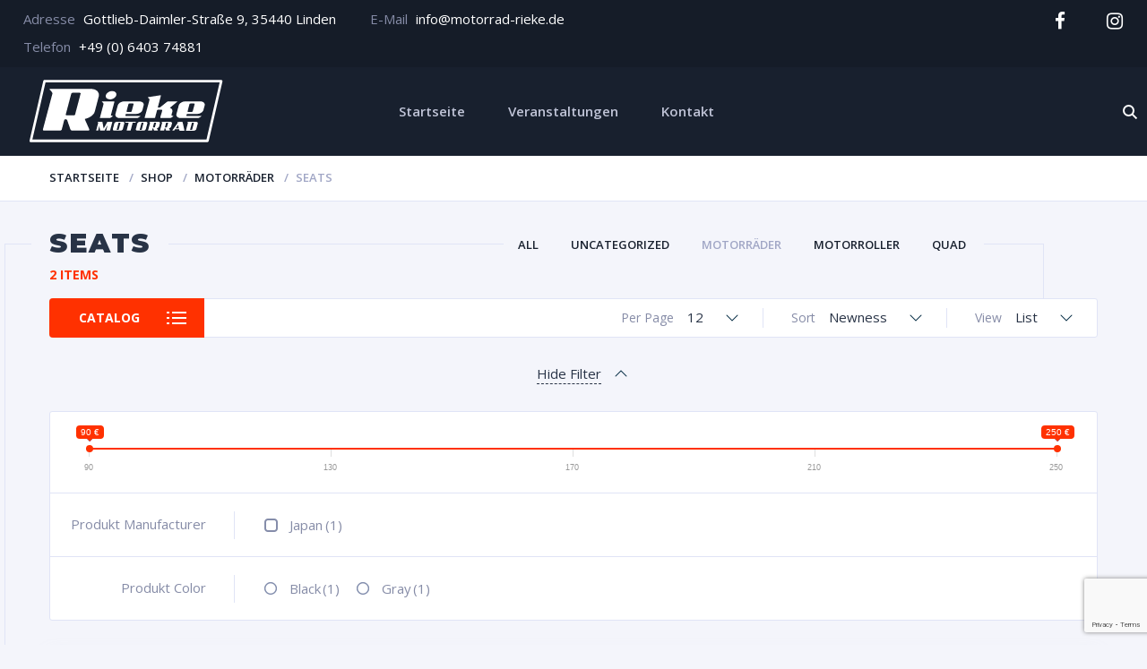

--- FILE ---
content_type: text/html; charset=UTF-8
request_url: http://motorrad-rieke.de/product-category/motorcycles/seats-motorcycles/
body_size: 27976
content:
<!doctype html>
<html lang="de">
<head>
<meta charset="UTF-8">
<meta http-equiv="X-UA-Compatible" content="IE=edge">
<meta name="viewport" content="width=device-width, initial-scale=1.0">
<link rel="profile" href="http://gmpg.org/xfn/11">
<link rel="pingback" href="http://motorrad-rieke.de/xmlrpc.php">
<link rel="icon" href="http://motorrad-rieke.de/wp-content/uploads/2023/07/cropped-Rieke_Favicon-32x32.png" sizes="32x32" />
<link rel="icon" href="http://motorrad-rieke.de/wp-content/uploads/2023/07/cropped-Rieke_Favicon-192x192.png" sizes="192x192" />
<link rel="apple-touch-icon" href="http://motorrad-rieke.de/wp-content/uploads/2023/07/cropped-Rieke_Favicon-180x180.png" />
<meta name="msapplication-TileImage" content="http://motorrad-rieke.de/wp-content/uploads/2023/07/cropped-Rieke_Favicon-270x270.png" />
<meta name='robots' content='index, follow, max-image-preview:large, max-snippet:-1, max-video-preview:-1' />

	<!-- This site is optimized with the Yoast SEO plugin v21.5 - https://yoast.com/wordpress/plugins/seo/ -->
	<title>Seats Archive | Motorrad Rieke</title>
	<link rel="canonical" href="https://motorrad-rieke.de/product-category/motorcycles/seats-motorcycles/" />
	<script type="application/ld+json" class="yoast-schema-graph">{"@context":"https://schema.org","@graph":[{"@type":"CollectionPage","@id":"https://motorrad-rieke.de/product-category/motorcycles/seats-motorcycles/","url":"https://motorrad-rieke.de/product-category/motorcycles/seats-motorcycles/","name":"Seats Archive | Motorrad Rieke","isPartOf":{"@id":"https://motorrad-rieke.de/#website"},"primaryImageOfPage":{"@id":"https://motorrad-rieke.de/product-category/motorcycles/seats-motorcycles/#primaryimage"},"image":{"@id":"https://motorrad-rieke.de/product-category/motorcycles/seats-motorcycles/#primaryimage"},"thumbnailUrl":"http://motorrad-rieke.de/wp-content/uploads/2016/06/large_4057_AZSEWFZS.jpg","breadcrumb":{"@id":"https://motorrad-rieke.de/product-category/motorcycles/seats-motorcycles/#breadcrumb"},"inLanguage":"de"},{"@type":"ImageObject","inLanguage":"de","@id":"https://motorrad-rieke.de/product-category/motorcycles/seats-motorcycles/#primaryimage","url":"http://motorrad-rieke.de/wp-content/uploads/2016/06/large_4057_AZSEWFZS.jpg","contentUrl":"http://motorrad-rieke.de/wp-content/uploads/2016/06/large_4057_AZSEWFZS.jpg","width":500,"height":180},{"@type":"BreadcrumbList","@id":"https://motorrad-rieke.de/product-category/motorcycles/seats-motorcycles/#breadcrumb","itemListElement":[{"@type":"ListItem","position":1,"name":"Startseite","item":"https://motorrad-rieke.de/"},{"@type":"ListItem","position":2,"name":"Motorräder","item":"https://motorrad-rieke.de/product-category/motorcycles/"},{"@type":"ListItem","position":3,"name":"Seats"}]},{"@type":"WebSite","@id":"https://motorrad-rieke.de/#website","url":"https://motorrad-rieke.de/","name":"Motorrad Rieke","description":"Motorradzubehör &amp; Bekleidung","publisher":{"@id":"https://motorrad-rieke.de/#organization"},"potentialAction":[{"@type":"SearchAction","target":{"@type":"EntryPoint","urlTemplate":"https://motorrad-rieke.de/?s={search_term_string}"},"query-input":"required name=search_term_string"}],"inLanguage":"de"},{"@type":"Organization","@id":"https://motorrad-rieke.de/#organization","name":"Motorrad Rieke","url":"https://motorrad-rieke.de/","logo":{"@type":"ImageObject","inLanguage":"de","@id":"https://motorrad-rieke.de/#/schema/logo/image/","url":"http://motorrad-rieke.de/wp-content/uploads/2023/07/Logo_Rieke.svg","contentUrl":"http://motorrad-rieke.de/wp-content/uploads/2023/07/Logo_Rieke.svg","width":492,"height":179,"caption":"Motorrad Rieke"},"image":{"@id":"https://motorrad-rieke.de/#/schema/logo/image/"},"sameAs":["https://www.facebook.com/motorradrieke","https://www.instagram.com/motorrad_rieke/"]}]}</script>
	<!-- / Yoast SEO plugin. -->


<link rel="alternate" type="application/rss+xml" title="Motorrad Rieke &raquo; Feed" href="http://motorrad-rieke.de/feed/" />
<link rel="alternate" type="application/rss+xml" title="Motorrad Rieke &raquo; Kommentar-Feed" href="http://motorrad-rieke.de/comments/feed/" />
<link rel="alternate" type="application/rss+xml" title="Motorrad Rieke &raquo; Seats Kategorie Feed" href="http://motorrad-rieke.de/product-category/motorcycles/seats-motorcycles/feed/" />
<script type="text/javascript">
window._wpemojiSettings = {"baseUrl":"https:\/\/s.w.org\/images\/core\/emoji\/14.0.0\/72x72\/","ext":".png","svgUrl":"https:\/\/s.w.org\/images\/core\/emoji\/14.0.0\/svg\/","svgExt":".svg","source":{"concatemoji":"http:\/\/motorrad-rieke.de\/wp-includes\/js\/wp-emoji-release.min.js?ver=6.2.8"}};
/*! This file is auto-generated */
!function(e,a,t){var n,r,o,i=a.createElement("canvas"),p=i.getContext&&i.getContext("2d");function s(e,t){p.clearRect(0,0,i.width,i.height),p.fillText(e,0,0);e=i.toDataURL();return p.clearRect(0,0,i.width,i.height),p.fillText(t,0,0),e===i.toDataURL()}function c(e){var t=a.createElement("script");t.src=e,t.defer=t.type="text/javascript",a.getElementsByTagName("head")[0].appendChild(t)}for(o=Array("flag","emoji"),t.supports={everything:!0,everythingExceptFlag:!0},r=0;r<o.length;r++)t.supports[o[r]]=function(e){if(p&&p.fillText)switch(p.textBaseline="top",p.font="600 32px Arial",e){case"flag":return s("\ud83c\udff3\ufe0f\u200d\u26a7\ufe0f","\ud83c\udff3\ufe0f\u200b\u26a7\ufe0f")?!1:!s("\ud83c\uddfa\ud83c\uddf3","\ud83c\uddfa\u200b\ud83c\uddf3")&&!s("\ud83c\udff4\udb40\udc67\udb40\udc62\udb40\udc65\udb40\udc6e\udb40\udc67\udb40\udc7f","\ud83c\udff4\u200b\udb40\udc67\u200b\udb40\udc62\u200b\udb40\udc65\u200b\udb40\udc6e\u200b\udb40\udc67\u200b\udb40\udc7f");case"emoji":return!s("\ud83e\udef1\ud83c\udffb\u200d\ud83e\udef2\ud83c\udfff","\ud83e\udef1\ud83c\udffb\u200b\ud83e\udef2\ud83c\udfff")}return!1}(o[r]),t.supports.everything=t.supports.everything&&t.supports[o[r]],"flag"!==o[r]&&(t.supports.everythingExceptFlag=t.supports.everythingExceptFlag&&t.supports[o[r]]);t.supports.everythingExceptFlag=t.supports.everythingExceptFlag&&!t.supports.flag,t.DOMReady=!1,t.readyCallback=function(){t.DOMReady=!0},t.supports.everything||(n=function(){t.readyCallback()},a.addEventListener?(a.addEventListener("DOMContentLoaded",n,!1),e.addEventListener("load",n,!1)):(e.attachEvent("onload",n),a.attachEvent("onreadystatechange",function(){"complete"===a.readyState&&t.readyCallback()})),(e=t.source||{}).concatemoji?c(e.concatemoji):e.wpemoji&&e.twemoji&&(c(e.twemoji),c(e.wpemoji)))}(window,document,window._wpemojiSettings);
</script>
<style type="text/css">
img.wp-smiley,
img.emoji {
	display: inline !important;
	border: none !important;
	box-shadow: none !important;
	height: 1em !important;
	width: 1em !important;
	margin: 0 0.07em !important;
	vertical-align: -0.1em !important;
	background: none !important;
	padding: 0 !important;
}
</style>
	<link rel='stylesheet' id='wp-event-manager-frontend-css' href='http://motorrad-rieke.de/wp-content/plugins/wp-event-manager/assets/css/frontend.min.css?ver=6.2.8' type='text/css' media='all' />
<link rel='stylesheet' id='wp-event-manager-jquery-ui-daterangepicker-css' href='http://motorrad-rieke.de/wp-content/plugins/wp-event-manager/assets/js/jquery-ui-daterangepicker/jquery.comiseo.daterangepicker.css?ver=6.2.8' type='text/css' media='all' />
<link rel='stylesheet' id='wp-event-manager-jquery-ui-daterangepicker-style-css' href='http://motorrad-rieke.de/wp-content/plugins/wp-event-manager/assets/js/jquery-ui-daterangepicker/styles.css?ver=6.2.8' type='text/css' media='all' />
<link rel='stylesheet' id='wp-event-manager-jquery-ui-css-css' href='http://motorrad-rieke.de/wp-content/plugins/wp-event-manager/assets/js/jquery-ui/jquery-ui.css?ver=6.2.8' type='text/css' media='all' />
<link rel='stylesheet' id='wp-event-manager-grid-style-css' href='http://motorrad-rieke.de/wp-content/plugins/wp-event-manager/assets/css/wpem-grid.min.css?ver=6.2.8' type='text/css' media='all' />
<link rel='stylesheet' id='wp-event-manager-font-style-css' href='http://motorrad-rieke.de/wp-content/plugins/wp-event-manager/assets/fonts/style.css?ver=6.2.8' type='text/css' media='all' />
<link rel='stylesheet' id='wp-block-library-css' href='http://motorrad-rieke.de/wp-includes/css/dist/block-library/style.min.css?ver=6.2.8' type='text/css' media='all' />
<link rel='stylesheet' id='classic-theme-styles-css' href='http://motorrad-rieke.de/wp-includes/css/classic-themes.min.css?ver=6.2.8' type='text/css' media='all' />
<style id='global-styles-inline-css' type='text/css'>
body{--wp--preset--color--black: #000000;--wp--preset--color--cyan-bluish-gray: rgb(171, 184, 195);--wp--preset--color--white: #ffffff;--wp--preset--color--pale-pink: rgb(247, 141, 167);--wp--preset--color--vivid-red: rgb(207, 46, 46);--wp--preset--color--luminous-vivid-orange: rgb(255, 105, 0);--wp--preset--color--luminous-vivid-amber: rgb(252, 185, 0);--wp--preset--color--light-green-cyan: rgb(123, 220, 181);--wp--preset--color--vivid-green-cyan: rgb(0, 208, 132);--wp--preset--color--pale-cyan-blue: rgb(142, 209, 252);--wp--preset--color--vivid-cyan-blue: rgb(6, 147, 227);--wp--preset--color--vivid-purple: #9b51e0;--wp--preset--color--motor-primary: #ff3100;--wp--preset--color--motor-title: #283346;--wp--preset--color--motor-text: #868ca7;--wp--preset--color--very-light-gray: rgb(238, 238, 238);--wp--preset--color--very-dark-gray: rgb(49, 49, 49);--wp--preset--gradient--vivid-cyan-blue-to-vivid-purple: linear-gradient(135deg,rgba(6,147,227,1) 0%,rgb(155,81,224) 100%);--wp--preset--gradient--light-green-cyan-to-vivid-green-cyan: linear-gradient(135deg,rgb(122,220,180) 0%,rgb(0,208,130) 100%);--wp--preset--gradient--luminous-vivid-amber-to-luminous-vivid-orange: linear-gradient(135deg,rgba(252,185,0,1) 0%,rgba(255,105,0,1) 100%);--wp--preset--gradient--luminous-vivid-orange-to-vivid-red: linear-gradient(135deg,rgba(255,105,0,1) 0%,rgb(207,46,46) 100%);--wp--preset--gradient--very-light-gray-to-cyan-bluish-gray: linear-gradient(135deg,rgb(238,238,238) 0%,rgb(169,184,195) 100%);--wp--preset--gradient--cool-to-warm-spectrum: linear-gradient(135deg,rgb(74,234,220) 0%,rgb(151,120,209) 20%,rgb(207,42,186) 40%,rgb(238,44,130) 60%,rgb(251,105,98) 80%,rgb(254,248,76) 100%);--wp--preset--gradient--blush-light-purple: linear-gradient(135deg,rgb(255,206,236) 0%,rgb(152,150,240) 100%);--wp--preset--gradient--blush-bordeaux: linear-gradient(135deg,rgb(254,205,165) 0%,rgb(254,45,45) 50%,rgb(107,0,62) 100%);--wp--preset--gradient--luminous-dusk: linear-gradient(135deg,rgb(255,203,112) 0%,rgb(199,81,192) 50%,rgb(65,88,208) 100%);--wp--preset--gradient--pale-ocean: linear-gradient(135deg,rgb(255,245,203) 0%,rgb(182,227,212) 50%,rgb(51,167,181) 100%);--wp--preset--gradient--electric-grass: linear-gradient(135deg,rgb(202,248,128) 0%,rgb(113,206,126) 100%);--wp--preset--gradient--midnight: linear-gradient(135deg,rgb(2,3,129) 0%,rgb(40,116,252) 100%);--wp--preset--duotone--dark-grayscale: url('#wp-duotone-dark-grayscale');--wp--preset--duotone--grayscale: url('#wp-duotone-grayscale');--wp--preset--duotone--purple-yellow: url('#wp-duotone-purple-yellow');--wp--preset--duotone--blue-red: url('#wp-duotone-blue-red');--wp--preset--duotone--midnight: url('#wp-duotone-midnight');--wp--preset--duotone--magenta-yellow: url('#wp-duotone-magenta-yellow');--wp--preset--duotone--purple-green: url('#wp-duotone-purple-green');--wp--preset--duotone--blue-orange: url('#wp-duotone-blue-orange');--wp--preset--font-size--small: 13px;--wp--preset--font-size--medium: 20px;--wp--preset--font-size--large: 36px;--wp--preset--font-size--x-large: 42px;--wp--preset--spacing--20: 0.44rem;--wp--preset--spacing--30: 0.67rem;--wp--preset--spacing--40: 1rem;--wp--preset--spacing--50: 1.5rem;--wp--preset--spacing--60: 2.25rem;--wp--preset--spacing--70: 3.38rem;--wp--preset--spacing--80: 5.06rem;--wp--preset--shadow--natural: 6px 6px 9px rgba(0, 0, 0, 0.2);--wp--preset--shadow--deep: 12px 12px 50px rgba(0, 0, 0, 0.4);--wp--preset--shadow--sharp: 6px 6px 0px rgba(0, 0, 0, 0.2);--wp--preset--shadow--outlined: 6px 6px 0px -3px rgba(255, 255, 255, 1), 6px 6px rgba(0, 0, 0, 1);--wp--preset--shadow--crisp: 6px 6px 0px rgba(0, 0, 0, 1);}:where(.is-layout-flex){gap: 0.5em;}body .is-layout-flow > .alignleft{float: left;margin-inline-start: 0;margin-inline-end: 2em;}body .is-layout-flow > .alignright{float: right;margin-inline-start: 2em;margin-inline-end: 0;}body .is-layout-flow > .aligncenter{margin-left: auto !important;margin-right: auto !important;}body .is-layout-constrained > .alignleft{float: left;margin-inline-start: 0;margin-inline-end: 2em;}body .is-layout-constrained > .alignright{float: right;margin-inline-start: 2em;margin-inline-end: 0;}body .is-layout-constrained > .aligncenter{margin-left: auto !important;margin-right: auto !important;}body .is-layout-constrained > :where(:not(.alignleft):not(.alignright):not(.alignfull)){max-width: var(--wp--style--global--content-size);margin-left: auto !important;margin-right: auto !important;}body .is-layout-constrained > .alignwide{max-width: var(--wp--style--global--wide-size);}body .is-layout-flex{display: flex;}body .is-layout-flex{flex-wrap: wrap;align-items: center;}body .is-layout-flex > *{margin: 0;}:where(.wp-block-columns.is-layout-flex){gap: 2em;}.has-black-color{color: var(--wp--preset--color--black) !important;}.has-cyan-bluish-gray-color{color: var(--wp--preset--color--cyan-bluish-gray) !important;}.has-white-color{color: var(--wp--preset--color--white) !important;}.has-pale-pink-color{color: var(--wp--preset--color--pale-pink) !important;}.has-vivid-red-color{color: var(--wp--preset--color--vivid-red) !important;}.has-luminous-vivid-orange-color{color: var(--wp--preset--color--luminous-vivid-orange) !important;}.has-luminous-vivid-amber-color{color: var(--wp--preset--color--luminous-vivid-amber) !important;}.has-light-green-cyan-color{color: var(--wp--preset--color--light-green-cyan) !important;}.has-vivid-green-cyan-color{color: var(--wp--preset--color--vivid-green-cyan) !important;}.has-pale-cyan-blue-color{color: var(--wp--preset--color--pale-cyan-blue) !important;}.has-vivid-cyan-blue-color{color: var(--wp--preset--color--vivid-cyan-blue) !important;}.has-vivid-purple-color{color: var(--wp--preset--color--vivid-purple) !important;}.has-black-background-color{background-color: var(--wp--preset--color--black) !important;}.has-cyan-bluish-gray-background-color{background-color: var(--wp--preset--color--cyan-bluish-gray) !important;}.has-white-background-color{background-color: var(--wp--preset--color--white) !important;}.has-pale-pink-background-color{background-color: var(--wp--preset--color--pale-pink) !important;}.has-vivid-red-background-color{background-color: var(--wp--preset--color--vivid-red) !important;}.has-luminous-vivid-orange-background-color{background-color: var(--wp--preset--color--luminous-vivid-orange) !important;}.has-luminous-vivid-amber-background-color{background-color: var(--wp--preset--color--luminous-vivid-amber) !important;}.has-light-green-cyan-background-color{background-color: var(--wp--preset--color--light-green-cyan) !important;}.has-vivid-green-cyan-background-color{background-color: var(--wp--preset--color--vivid-green-cyan) !important;}.has-pale-cyan-blue-background-color{background-color: var(--wp--preset--color--pale-cyan-blue) !important;}.has-vivid-cyan-blue-background-color{background-color: var(--wp--preset--color--vivid-cyan-blue) !important;}.has-vivid-purple-background-color{background-color: var(--wp--preset--color--vivid-purple) !important;}.has-black-border-color{border-color: var(--wp--preset--color--black) !important;}.has-cyan-bluish-gray-border-color{border-color: var(--wp--preset--color--cyan-bluish-gray) !important;}.has-white-border-color{border-color: var(--wp--preset--color--white) !important;}.has-pale-pink-border-color{border-color: var(--wp--preset--color--pale-pink) !important;}.has-vivid-red-border-color{border-color: var(--wp--preset--color--vivid-red) !important;}.has-luminous-vivid-orange-border-color{border-color: var(--wp--preset--color--luminous-vivid-orange) !important;}.has-luminous-vivid-amber-border-color{border-color: var(--wp--preset--color--luminous-vivid-amber) !important;}.has-light-green-cyan-border-color{border-color: var(--wp--preset--color--light-green-cyan) !important;}.has-vivid-green-cyan-border-color{border-color: var(--wp--preset--color--vivid-green-cyan) !important;}.has-pale-cyan-blue-border-color{border-color: var(--wp--preset--color--pale-cyan-blue) !important;}.has-vivid-cyan-blue-border-color{border-color: var(--wp--preset--color--vivid-cyan-blue) !important;}.has-vivid-purple-border-color{border-color: var(--wp--preset--color--vivid-purple) !important;}.has-vivid-cyan-blue-to-vivid-purple-gradient-background{background: var(--wp--preset--gradient--vivid-cyan-blue-to-vivid-purple) !important;}.has-light-green-cyan-to-vivid-green-cyan-gradient-background{background: var(--wp--preset--gradient--light-green-cyan-to-vivid-green-cyan) !important;}.has-luminous-vivid-amber-to-luminous-vivid-orange-gradient-background{background: var(--wp--preset--gradient--luminous-vivid-amber-to-luminous-vivid-orange) !important;}.has-luminous-vivid-orange-to-vivid-red-gradient-background{background: var(--wp--preset--gradient--luminous-vivid-orange-to-vivid-red) !important;}.has-very-light-gray-to-cyan-bluish-gray-gradient-background{background: var(--wp--preset--gradient--very-light-gray-to-cyan-bluish-gray) !important;}.has-cool-to-warm-spectrum-gradient-background{background: var(--wp--preset--gradient--cool-to-warm-spectrum) !important;}.has-blush-light-purple-gradient-background{background: var(--wp--preset--gradient--blush-light-purple) !important;}.has-blush-bordeaux-gradient-background{background: var(--wp--preset--gradient--blush-bordeaux) !important;}.has-luminous-dusk-gradient-background{background: var(--wp--preset--gradient--luminous-dusk) !important;}.has-pale-ocean-gradient-background{background: var(--wp--preset--gradient--pale-ocean) !important;}.has-electric-grass-gradient-background{background: var(--wp--preset--gradient--electric-grass) !important;}.has-midnight-gradient-background{background: var(--wp--preset--gradient--midnight) !important;}.has-small-font-size{font-size: var(--wp--preset--font-size--small) !important;}.has-medium-font-size{font-size: var(--wp--preset--font-size--medium) !important;}.has-large-font-size{font-size: var(--wp--preset--font-size--large) !important;}.has-x-large-font-size{font-size: var(--wp--preset--font-size--x-large) !important;}
.wp-block-navigation a:where(:not(.wp-element-button)){color: inherit;}
:where(.wp-block-columns.is-layout-flex){gap: 2em;}
.wp-block-pullquote{font-size: 1.5em;line-height: 1.6;}
</style>
<link rel='stylesheet' id='contact-form-7-css' href='http://motorrad-rieke.de/wp-content/plugins/contact-form-7/includes/css/styles.css?ver=5.8.2' type='text/css' media='all' />
<link rel='stylesheet' id='wccm-style-css' href='http://motorrad-rieke.de/wp-content/plugins/motor-custom-types/plugins/woocommerce-compare-list/css/wccm-style.css?ver=1.1.2' type='text/css' media='all' />
<link rel='stylesheet' id='woof-css' href='http://motorrad-rieke.de/wp-content/plugins/woocommerce-products-filter/css/front.css?ver=2.2.7' type='text/css' media='all' />
<style id='woof-inline-css' type='text/css'>

.woof_products_top_panel li span, .woof_products_top_panel2 li span{background: url(http://motorrad-rieke.de/wp-content/plugins/woocommerce-products-filter/img/delete.png);background-size: 14px 14px;background-repeat: no-repeat;background-position: right;}
.woof_edit_view{
                    display: none;
                }

</style>
<link rel='stylesheet' id='chosen-drop-down-css' href='http://motorrad-rieke.de/wp-content/plugins/woocommerce-products-filter/js/chosen/chosen.min.css?ver=2.2.7' type='text/css' media='all' />
<link rel='stylesheet' id='woocommerce-layout-css' href='http://motorrad-rieke.de/wp-content/plugins/woocommerce/assets/css/woocommerce-layout.css?ver=8.2.4' type='text/css' media='all' />
<link rel='stylesheet' id='woocommerce-smallscreen-css' href='http://motorrad-rieke.de/wp-content/plugins/woocommerce/assets/css/woocommerce-smallscreen.css?ver=8.2.4' type='text/css' media='only screen and (max-width: 768px)' />
<link rel='stylesheet' id='woocommerce-general-css' href='http://motorrad-rieke.de/wp-content/plugins/woocommerce/assets/css/woocommerce.css?ver=8.2.4' type='text/css' media='all' />
<style id='woocommerce-inline-inline-css' type='text/css'>
.woocommerce form .form-row .required { visibility: visible; }
</style>
<link rel='stylesheet' id='wp-event-manager-registrations-frontend-css' href='http://motorrad-rieke.de/wp-content/plugins/wp-event-manager-registrations/assets/css/frontend.min.css?ver=6.2.8' type='text/css' media='all' />
<link rel='stylesheet' id='wp-event-manager-jquery-timepicker-css-css' href='http://motorrad-rieke.de/wp-content/plugins/wp-event-manager/assets/js/jquery-timepicker/jquery.timepicker.min.css?ver=6.2.8' type='text/css' media='all' />
<link rel='stylesheet' id='dashicons-css' href='http://motorrad-rieke.de/wp-includes/css/dashicons.min.css?ver=6.2.8' type='text/css' media='all' />
<link rel='stylesheet' id='wccm-catalog-css' href='http://motorrad-rieke.de/wp-content/plugins/motor-custom-types/plugins/woocommerce-compare-list/css/catalog.css?ver=1.1.2' type='text/css' media='all' />
<link rel='stylesheet' id='dgwt-wcas-style-css' href='http://motorrad-rieke.de/wp-content/plugins/ajax-search-for-woocommerce/assets/css/style.min.css?ver=1.26.1' type='text/css' media='all' />
<link rel='stylesheet' id='motor-less-css' href='http://motorrad-rieke.de/wp-content/themes/motor/wp-less-cache/motor-less.css?ver=1768751447' type='text/css' media='all' />
<link rel='stylesheet' id='motor-style-css' href='http://motorrad-rieke.de/wp-content/themes/motor/style.css?ver=6.2.8' type='text/css' media='all' />
<link rel='stylesheet' id='elementor-frontend-css' href='http://motorrad-rieke.de/wp-content/plugins/elementor/assets/css/frontend.min.css?ver=3.16.6' type='text/css' media='all' />
<link rel='stylesheet' id='motor-elementor-style-css' href='http://motorrad-rieke.de/wp-content/themes/motor/css/plugins/elementor-style.css?ver=6.2.8' type='text/css' media='all' />
<link rel='stylesheet' id='elementor-icons-css' href='http://motorrad-rieke.de/wp-content/plugins/elementor/assets/lib/eicons/css/elementor-icons.min.css?ver=5.23.0' type='text/css' media='all' />
<link rel='stylesheet' id='swiper-css' href='http://motorrad-rieke.de/wp-content/plugins/elementor/assets/lib/swiper/css/swiper.min.css?ver=5.3.6' type='text/css' media='all' />
<link rel='stylesheet' id='elementor-post-4044-css' href='http://motorrad-rieke.de/wp-content/uploads/elementor/css/post-4044.css?ver=1698155396' type='text/css' media='all' />
<link rel='stylesheet' id='font-awesome-css' href='http://motorrad-rieke.de/wp-content/plugins/elementor/assets/lib/font-awesome/css/font-awesome.min.css?ver=4.7.0' type='text/css' media='all' />
<link rel='stylesheet' id='elementor-global-css' href='http://motorrad-rieke.de/wp-content/uploads/elementor/css/global.css?ver=1698155396' type='text/css' media='all' />
<link rel='stylesheet' id='elementor-post-2200-css' href='http://motorrad-rieke.de/wp-content/uploads/elementor/css/post-2200.css?ver=1698416811' type='text/css' media='all' />
<link rel='stylesheet' id='elementor-post-2156-css' href='http://motorrad-rieke.de/wp-content/uploads/elementor/css/post-2156.css?ver=1698155396' type='text/css' media='all' />
<link rel='stylesheet' id='elementor-post-2680-css' href='http://motorrad-rieke.de/wp-content/uploads/elementor/css/post-2680.css?ver=1698155396' type='text/css' media='all' />
<link rel='stylesheet' id='elementor-post-2161-css' href='http://motorrad-rieke.de/wp-content/uploads/elementor/css/post-2161.css?ver=1698155396' type='text/css' media='all' />
<link rel='stylesheet' id='google-fonts-1-css' href='https://fonts.googleapis.com/css?family=Montserrat%3A100%2C100italic%2C200%2C200italic%2C300%2C300italic%2C400%2C400italic%2C500%2C500italic%2C600%2C600italic%2C700%2C700italic%2C800%2C800italic%2C900%2C900italic%7COpen+Sans%3A100%2C100italic%2C200%2C200italic%2C300%2C300italic%2C400%2C400italic%2C500%2C500italic%2C600%2C600italic%2C700%2C700italic%2C800%2C800italic%2C900%2C900italic&#038;display=auto&#038;ver=6.2.8' type='text/css' media='all' />
<link rel="preconnect" href="https://fonts.gstatic.com/" crossorigin><script type='text/javascript' src='http://motorrad-rieke.de/wp-includes/js/jquery/jquery.min.js?ver=3.6.4' id='jquery-core-js'></script>
<script type='text/javascript' src='http://motorrad-rieke.de/wp-includes/js/jquery/jquery-migrate.min.js?ver=3.4.0' id='jquery-migrate-js'></script>
<script type='text/javascript' src='http://motorrad-rieke.de/wp-content/plugins/revslider/public/assets/js/rbtools.min.js?ver=6.6.9' async id='tp-tools-js'></script>
<script type='text/javascript' src='http://motorrad-rieke.de/wp-content/plugins/revslider/public/assets/js/rs6.min.js?ver=6.6.9' async id='revmin-js'></script>
<link rel="https://api.w.org/" href="http://motorrad-rieke.de/wp-json/" /><link rel="alternate" type="application/json" href="http://motorrad-rieke.de/wp-json/wp/v2/product_cat/122" /><link rel="EditURI" type="application/rsd+xml" title="RSD" href="http://motorrad-rieke.de/xmlrpc.php?rsd" />
<link rel="wlwmanifest" type="application/wlwmanifest+xml" href="http://motorrad-rieke.de/wp-includes/wlwmanifest.xml" />
<meta name="generator" content="WordPress 6.2.8" />
<meta name="generator" content="WooCommerce 8.2.4" />
		<style>
			.dgwt-wcas-ico-magnifier,.dgwt-wcas-ico-magnifier-handler{max-width:20px}.dgwt-wcas-search-wrapp{max-width:600px}		</style>
			<noscript><style>.woocommerce-product-gallery{ opacity: 1 !important; }</style></noscript>
	<meta name="generator" content="Elementor 3.16.6; features: e_dom_optimization, e_optimized_assets_loading, additional_custom_breakpoints; settings: css_print_method-external, google_font-enabled, font_display-auto">
<meta name="generator" content="Powered by Slider Revolution 6.6.9 - responsive, Mobile-Friendly Slider Plugin for WordPress with comfortable drag and drop interface." />
<link rel="icon" href="http://motorrad-rieke.de/wp-content/uploads/2023/07/cropped-Rieke_Favicon-32x32.png" sizes="32x32" />
<link rel="icon" href="http://motorrad-rieke.de/wp-content/uploads/2023/07/cropped-Rieke_Favicon-192x192.png" sizes="192x192" />
<link rel="apple-touch-icon" href="http://motorrad-rieke.de/wp-content/uploads/2023/07/cropped-Rieke_Favicon-180x180.png" />
<meta name="msapplication-TileImage" content="http://motorrad-rieke.de/wp-content/uploads/2023/07/cropped-Rieke_Favicon-270x270.png" />
<script>function setREVStartSize(e){
			//window.requestAnimationFrame(function() {
				window.RSIW = window.RSIW===undefined ? window.innerWidth : window.RSIW;
				window.RSIH = window.RSIH===undefined ? window.innerHeight : window.RSIH;
				try {
					var pw = document.getElementById(e.c).parentNode.offsetWidth,
						newh;
					pw = pw===0 || isNaN(pw) || (e.l=="fullwidth" || e.layout=="fullwidth") ? window.RSIW : pw;
					e.tabw = e.tabw===undefined ? 0 : parseInt(e.tabw);
					e.thumbw = e.thumbw===undefined ? 0 : parseInt(e.thumbw);
					e.tabh = e.tabh===undefined ? 0 : parseInt(e.tabh);
					e.thumbh = e.thumbh===undefined ? 0 : parseInt(e.thumbh);
					e.tabhide = e.tabhide===undefined ? 0 : parseInt(e.tabhide);
					e.thumbhide = e.thumbhide===undefined ? 0 : parseInt(e.thumbhide);
					e.mh = e.mh===undefined || e.mh=="" || e.mh==="auto" ? 0 : parseInt(e.mh,0);
					if(e.layout==="fullscreen" || e.l==="fullscreen")
						newh = Math.max(e.mh,window.RSIH);
					else{
						e.gw = Array.isArray(e.gw) ? e.gw : [e.gw];
						for (var i in e.rl) if (e.gw[i]===undefined || e.gw[i]===0) e.gw[i] = e.gw[i-1];
						e.gh = e.el===undefined || e.el==="" || (Array.isArray(e.el) && e.el.length==0)? e.gh : e.el;
						e.gh = Array.isArray(e.gh) ? e.gh : [e.gh];
						for (var i in e.rl) if (e.gh[i]===undefined || e.gh[i]===0) e.gh[i] = e.gh[i-1];
											
						var nl = new Array(e.rl.length),
							ix = 0,
							sl;
						e.tabw = e.tabhide>=pw ? 0 : e.tabw;
						e.thumbw = e.thumbhide>=pw ? 0 : e.thumbw;
						e.tabh = e.tabhide>=pw ? 0 : e.tabh;
						e.thumbh = e.thumbhide>=pw ? 0 : e.thumbh;
						for (var i in e.rl) nl[i] = e.rl[i]<window.RSIW ? 0 : e.rl[i];
						sl = nl[0];
						for (var i in nl) if (sl>nl[i] && nl[i]>0) { sl = nl[i]; ix=i;}
						var m = pw>(e.gw[ix]+e.tabw+e.thumbw) ? 1 : (pw-(e.tabw+e.thumbw)) / (e.gw[ix]);
						newh =  (e.gh[ix] * m) + (e.tabh + e.thumbh);
					}
					var el = document.getElementById(e.c);
					if (el!==null && el) el.style.height = newh+"px";
					el = document.getElementById(e.c+"_wrapper");
					if (el!==null && el) {
						el.style.height = newh+"px";
						el.style.display = "block";
					}
				} catch(e){
					console.log("Failure at Presize of Slider:" + e)
				}
			//});
		  };</script>
<style></style>		<style type="text/css" id="wp-custom-css">
			.header .header-logo {
	max-width: 240px;
}		</style>
		</head>
<body class="archive tax-product_cat term-seats-motorcycles term-122 theme-motor woocommerce woocommerce-page woocommerce-no-js motor elementor-default elementor-kit-4044">

<svg xmlns="http://www.w3.org/2000/svg" viewBox="0 0 0 0" width="0" height="0" focusable="false" role="none" style="visibility: hidden; position: absolute; left: -9999px; overflow: hidden;" ><defs><filter id="wp-duotone-dark-grayscale"><feColorMatrix color-interpolation-filters="sRGB" type="matrix" values=" .299 .587 .114 0 0 .299 .587 .114 0 0 .299 .587 .114 0 0 .299 .587 .114 0 0 " /><feComponentTransfer color-interpolation-filters="sRGB" ><feFuncR type="table" tableValues="0 0.49803921568627" /><feFuncG type="table" tableValues="0 0.49803921568627" /><feFuncB type="table" tableValues="0 0.49803921568627" /><feFuncA type="table" tableValues="1 1" /></feComponentTransfer><feComposite in2="SourceGraphic" operator="in" /></filter></defs></svg><svg xmlns="http://www.w3.org/2000/svg" viewBox="0 0 0 0" width="0" height="0" focusable="false" role="none" style="visibility: hidden; position: absolute; left: -9999px; overflow: hidden;" ><defs><filter id="wp-duotone-grayscale"><feColorMatrix color-interpolation-filters="sRGB" type="matrix" values=" .299 .587 .114 0 0 .299 .587 .114 0 0 .299 .587 .114 0 0 .299 .587 .114 0 0 " /><feComponentTransfer color-interpolation-filters="sRGB" ><feFuncR type="table" tableValues="0 1" /><feFuncG type="table" tableValues="0 1" /><feFuncB type="table" tableValues="0 1" /><feFuncA type="table" tableValues="1 1" /></feComponentTransfer><feComposite in2="SourceGraphic" operator="in" /></filter></defs></svg><svg xmlns="http://www.w3.org/2000/svg" viewBox="0 0 0 0" width="0" height="0" focusable="false" role="none" style="visibility: hidden; position: absolute; left: -9999px; overflow: hidden;" ><defs><filter id="wp-duotone-purple-yellow"><feColorMatrix color-interpolation-filters="sRGB" type="matrix" values=" .299 .587 .114 0 0 .299 .587 .114 0 0 .299 .587 .114 0 0 .299 .587 .114 0 0 " /><feComponentTransfer color-interpolation-filters="sRGB" ><feFuncR type="table" tableValues="0.54901960784314 0.98823529411765" /><feFuncG type="table" tableValues="0 1" /><feFuncB type="table" tableValues="0.71764705882353 0.25490196078431" /><feFuncA type="table" tableValues="1 1" /></feComponentTransfer><feComposite in2="SourceGraphic" operator="in" /></filter></defs></svg><svg xmlns="http://www.w3.org/2000/svg" viewBox="0 0 0 0" width="0" height="0" focusable="false" role="none" style="visibility: hidden; position: absolute; left: -9999px; overflow: hidden;" ><defs><filter id="wp-duotone-blue-red"><feColorMatrix color-interpolation-filters="sRGB" type="matrix" values=" .299 .587 .114 0 0 .299 .587 .114 0 0 .299 .587 .114 0 0 .299 .587 .114 0 0 " /><feComponentTransfer color-interpolation-filters="sRGB" ><feFuncR type="table" tableValues="0 1" /><feFuncG type="table" tableValues="0 0.27843137254902" /><feFuncB type="table" tableValues="0.5921568627451 0.27843137254902" /><feFuncA type="table" tableValues="1 1" /></feComponentTransfer><feComposite in2="SourceGraphic" operator="in" /></filter></defs></svg><svg xmlns="http://www.w3.org/2000/svg" viewBox="0 0 0 0" width="0" height="0" focusable="false" role="none" style="visibility: hidden; position: absolute; left: -9999px; overflow: hidden;" ><defs><filter id="wp-duotone-midnight"><feColorMatrix color-interpolation-filters="sRGB" type="matrix" values=" .299 .587 .114 0 0 .299 .587 .114 0 0 .299 .587 .114 0 0 .299 .587 .114 0 0 " /><feComponentTransfer color-interpolation-filters="sRGB" ><feFuncR type="table" tableValues="0 0" /><feFuncG type="table" tableValues="0 0.64705882352941" /><feFuncB type="table" tableValues="0 1" /><feFuncA type="table" tableValues="1 1" /></feComponentTransfer><feComposite in2="SourceGraphic" operator="in" /></filter></defs></svg><svg xmlns="http://www.w3.org/2000/svg" viewBox="0 0 0 0" width="0" height="0" focusable="false" role="none" style="visibility: hidden; position: absolute; left: -9999px; overflow: hidden;" ><defs><filter id="wp-duotone-magenta-yellow"><feColorMatrix color-interpolation-filters="sRGB" type="matrix" values=" .299 .587 .114 0 0 .299 .587 .114 0 0 .299 .587 .114 0 0 .299 .587 .114 0 0 " /><feComponentTransfer color-interpolation-filters="sRGB" ><feFuncR type="table" tableValues="0.78039215686275 1" /><feFuncG type="table" tableValues="0 0.94901960784314" /><feFuncB type="table" tableValues="0.35294117647059 0.47058823529412" /><feFuncA type="table" tableValues="1 1" /></feComponentTransfer><feComposite in2="SourceGraphic" operator="in" /></filter></defs></svg><svg xmlns="http://www.w3.org/2000/svg" viewBox="0 0 0 0" width="0" height="0" focusable="false" role="none" style="visibility: hidden; position: absolute; left: -9999px; overflow: hidden;" ><defs><filter id="wp-duotone-purple-green"><feColorMatrix color-interpolation-filters="sRGB" type="matrix" values=" .299 .587 .114 0 0 .299 .587 .114 0 0 .299 .587 .114 0 0 .299 .587 .114 0 0 " /><feComponentTransfer color-interpolation-filters="sRGB" ><feFuncR type="table" tableValues="0.65098039215686 0.40392156862745" /><feFuncG type="table" tableValues="0 1" /><feFuncB type="table" tableValues="0.44705882352941 0.4" /><feFuncA type="table" tableValues="1 1" /></feComponentTransfer><feComposite in2="SourceGraphic" operator="in" /></filter></defs></svg><svg xmlns="http://www.w3.org/2000/svg" viewBox="0 0 0 0" width="0" height="0" focusable="false" role="none" style="visibility: hidden; position: absolute; left: -9999px; overflow: hidden;" ><defs><filter id="wp-duotone-blue-orange"><feColorMatrix color-interpolation-filters="sRGB" type="matrix" values=" .299 .587 .114 0 0 .299 .587 .114 0 0 .299 .587 .114 0 0 .299 .587 .114 0 0 " /><feComponentTransfer color-interpolation-filters="sRGB" ><feFuncR type="table" tableValues="0.098039215686275 1" /><feFuncG type="table" tableValues="0 0.66274509803922" /><feFuncB type="table" tableValues="0.84705882352941 0.41960784313725" /><feFuncA type="table" tableValues="1 1" /></feComponentTransfer><feComposite in2="SourceGraphic" operator="in" /></filter></defs></svg>

<div id="page" class="site">


<header id="site-header" class="site-header">		<div data-elementor-type="wp-post" data-elementor-id="2200" class="elementor elementor-2200">
									<section class="elementor-section elementor-top-section elementor-element elementor-element-7aa4068 elementor-section-full_width elementor-hidden-mobile elementor-section-height-default elementor-section-height-default" data-id="7aa4068" data-element_type="section" data-settings="{&quot;background_background&quot;:&quot;classic&quot;}">
						<div class="elementor-container elementor-column-gap-default">
					<div class="elementor-column elementor-col-50 elementor-top-column elementor-element elementor-element-4c48a54" data-id="4c48a54" data-element_type="column">
			<div class="elementor-widget-wrap elementor-element-populated">
								<div class="elementor-element elementor-element-0a2d494 elementor-tablet-align-center elementor-hidden-phone elementor-align-left elementor-widget elementor-widget-motor-links-list" data-id="0a2d494" data-element_type="widget" data-widget_type="motor-links-list.default">
				<div class="elementor-widget-container">
			        <ul class="links_list">
                        <li>

                                <p class="links_list-label">
                                        Adresse                </p>
                
                                <p class="links_list-value">
                                        <a href="https://goo.gl/maps/WTj4a9rEKnCc6gYZ9" rel="nofollow" target="_blank">
                                        Gottlieb-Daimler-Straße 9, 35440 Linden                                        </a>
                                    </p>
                
            </li>
                        <li>

                                <p class="links_list-label">
                                        E-Mail                </p>
                
                                <p class="links_list-value">
                                        <a href="mailto:info@motorrad-rieke.de">
                                        info@motorrad-rieke.de                                        </a>
                                    </p>
                
            </li>
                        <li>

                                <p class="links_list-label">
                                        Telefon                </p>
                
                                <p class="links_list-value">
                                        <a href="tel:+49640374881">
                                        +49 (0) 6403 74881                                        </a>
                                    </p>
                
            </li>
                    </ul>
        		</div>
				</div>
					</div>
		</div>
				<div class="elementor-column elementor-col-50 elementor-top-column elementor-element elementor-element-098841e elementor-hidden-mobile" data-id="098841e" data-element_type="column">
			<div class="elementor-widget-wrap elementor-element-populated">
								<div class="elementor-element elementor-element-5dcd3de e-grid-align-right e-grid-align-tablet-center e-grid-align-mobile-center elementor-shape-rounded elementor-grid-0 elementor-widget elementor-widget-social-icons" data-id="5dcd3de" data-element_type="widget" data-widget_type="social-icons.default">
				<div class="elementor-widget-container">
					<div class="elementor-social-icons-wrapper elementor-grid">
							<span class="elementor-grid-item">
					<a class="elementor-icon elementor-social-icon elementor-social-icon-facebook elementor-repeater-item-85ca411" href="https://www.facebook.com/motorradrieke" target="_blank">
						<span class="elementor-screen-only">Facebook</span>
													<i class="fa fa-facebook"></i>
											</a>
				</span>
							<span class="elementor-grid-item">
					<a class="elementor-icon elementor-social-icon elementor-social-icon-instagram elementor-repeater-item-59210c0" href="https://www.instagram.com/motorrad_rieke" target="_blank">
						<span class="elementor-screen-only">Instagram</span>
													<i class="fa fa-instagram"></i>
											</a>
				</span>
					</div>
				</div>
				</div>
					</div>
		</div>
							</div>
		</section>
				<section class="elementor-section elementor-top-section elementor-element elementor-element-e70c9f1 elementor-section-full_width elementor-hidden-desktop elementor-section-height-default elementor-section-height-default" data-id="e70c9f1" data-element_type="section">
						<div class="elementor-container elementor-column-gap-default">
					<div class="elementor-column elementor-col-100 elementor-top-column elementor-element elementor-element-3c945d8" data-id="3c945d8" data-element_type="column">
			<div class="elementor-widget-wrap">
									</div>
		</div>
							</div>
		</section>
							</div>
		</header>
	


<div id="masthead" class="header">

    <a href="#" class="header-menutoggle" id="header-menutoggle">Menu</a>

    <div class="header-info">

        
        
        
        
                    <a href="#" class="header-searchbtn" id="header-searchbtn"><svg width="17" height="17" viewBox="0 0 17 17" fill="none" xmlns="http://www.w3.org/2000/svg"><path d="M10 10L15.5 15.5" stroke="white" stroke-width="2"/><circle cx="6.5" cy="6.5" r="5.5" stroke="white" stroke-width="2"/></svg></a>
            	<div class="header-search">
		<div  class="dgwt-wcas-search-wrapp dgwt-wcas-has-submit woocommerce dgwt-wcas-style-pirx js-dgwt-wcas-layout-classic dgwt-wcas-layout-classic js-dgwt-wcas-mobile-overlay-disabled">
		<form class="dgwt-wcas-search-form" role="search" action="http://motorrad-rieke.de/" method="get">
		<div class="dgwt-wcas-sf-wrapp">
						<label class="screen-reader-text"
				   for="dgwt-wcas-search-input-1">Products search</label>

			<input id="dgwt-wcas-search-input-1"
				   type="search"
				   class="dgwt-wcas-search-input"
				   name="s"
				   value=""
				   placeholder="Search for products..."
				   autocomplete="off"
							/>
			<div class="dgwt-wcas-preloader"></div>

			<div class="dgwt-wcas-voice-search"></div>

							<button type="submit"
						aria-label="Search"
						class="dgwt-wcas-search-submit">				<svg class="dgwt-wcas-ico-magnifier" xmlns="http://www.w3.org/2000/svg" width="18" height="18" viewBox="0 0 18 18">
					<path  d=" M 16.722523,17.901412 C 16.572585,17.825208 15.36088,16.670476 14.029846,15.33534 L 11.609782,12.907819 11.01926,13.29667 C 8.7613237,14.783493 5.6172703,14.768302 3.332423,13.259528 -0.07366363,11.010358 -1.0146502,6.5989684 1.1898146,3.2148776
						  1.5505179,2.6611594 2.4056498,1.7447266 2.9644271,1.3130497 3.4423015,0.94387379 4.3921825,0.48568469 5.1732652,0.2475835 5.886299,0.03022609 6.1341883,0 7.2037391,0 8.2732897,0 8.521179,0.03022609 9.234213,0.2475835 c 0.781083,0.23810119 1.730962,0.69629029 2.208837,1.0654662
						  0.532501,0.4113763 1.39922,1.3400096 1.760153,1.8858877 1.520655,2.2998531 1.599025,5.3023778 0.199549,7.6451086 -0.208076,0.348322 -0.393306,0.668209 -0.411622,0.710863 -0.01831,0.04265 1.065556,1.18264 2.408603,2.533307 1.343046,1.350666 2.486621,2.574792 2.541278,2.720279 0.282475,0.7519
						  -0.503089,1.456506 -1.218488,1.092917 z M 8.4027892,12.475062 C 9.434946,12.25579 10.131043,11.855461 10.99416,10.984753 11.554519,10.419467 11.842507,10.042366 12.062078,9.5863882 12.794223,8.0659672 12.793657,6.2652398 12.060578,4.756293 11.680383,3.9737304 10.453587,2.7178427
						  9.730569,2.3710306 8.6921295,1.8729196 8.3992147,1.807606 7.2037567,1.807606 6.0082984,1.807606 5.7153841,1.87292 4.6769446,2.3710306 3.9539263,2.7178427 2.7271301,3.9737304 2.3469352,4.756293 1.6138384,6.2652398 1.6132726,8.0659672 2.3454252,9.5863882 c 0.4167354,0.8654208 1.5978784,2.0575608
						  2.4443766,2.4671358 1.0971012,0.530827 2.3890403,0.681561 3.6130134,0.421538 z
					"/>
				</svg>
				</button>
			
			<input type="hidden" name="post_type" value="product"/>
			<input type="hidden" name="dgwt_wcas" value="1"/>

			
					</div>
	</form>
</div>
	</div>
        
    </div>

    <p class="header-logo">
        <a href="http://motorrad-rieke.de/"><img src="http://s967850863.online.de/wp-content/uploads/2023/07/Logo_Rieke-w.svg" alt="Motorrad Rieke"></a>    </p>

    <nav id="top-menu" class="menu-top-menu-container"><ul><li id="menu-item-2588" class="menu-item menu-item-type-post_type menu-item-object-page menu-item-home menu-item-2588"><a href="http://motorrad-rieke.de/">Startseite</a></li>
<li id="menu-item-4168" class="menu-item menu-item-type-post_type menu-item-object-page menu-item-4168"><a href="http://motorrad-rieke.de/veranstaltungen/">Veranstaltungen</a></li>
<li id="menu-item-2587" class="menu-item menu-item-type-post_type menu-item-object-page menu-item-2587"><a href="http://motorrad-rieke.de/kontakt/">Kontakt</a></li>
</ul></nav>
</div>



<div id="content" class="site-content">
<!-- Breadcrumbs -->
<div class="b-crumbs-wrap">
		<div class="cont b-crumbs">
		<ul><li><a href="http://motorrad-rieke.de">Startseite</a></li><li><a href="http://motorrad-rieke.de/?page_id=6">Shop</a></li><li><a href="http://motorrad-rieke.de/product-category/motorcycles/">Motorräder</a></li><li>Seats</li></ul>	</div>
	</div>


<div class="cont maincont">


<h1><span>Seats</span></h1>
<span class="maincont-line1"></span>
<span class="maincont-line2"></span>

<ul class="cont-sections">
	<li>
		<a href="http://motorrad-rieke.de/?page_id=6">All</a>
	</li>
		<li>
		<a href="http://motorrad-rieke.de/product-category/uncategorized/">Uncategorized</a>
	</li>
		<li class="active">
		<a href="http://motorrad-rieke.de/product-category/motorcycles/">Motorräder</a>
	</li>
		<li>
		<a href="http://motorrad-rieke.de/product-category/scooters/">Motorroller</a>
	</li>
		<li>
		<a href="http://motorrad-rieke.de/product-category/atvs/">Quad</a>
	</li>
		<li class="cont-sections-more"><span>...</span><ul class="cont-sections-sub"></ul></li>
</ul>

<p class="section-count">2 ITEMS</p>





<!-- Catalog Filter - start -->
<div class="section-top">
	<a data-hidetext="Close" data-showtext="Catalog" href="#" class="section-menu-btn" id="section-menu-btn">Catalog</a>
	<div class="section-view">
		<p>View</p>
		<div class="dropdown-wrap">
			<p class="dropdown-title section-view-ttl">
			List			</p>
			<ul class="dropdown-list">
				<li class="active">
					<a href="/product-category/motorcycles/seats-motorcycles/?catalog_viewmode=list">List</a>
				</li>
				<li>
					<a href="/product-category/motorcycles/seats-motorcycles/?catalog_viewmode=gallery">Gallery</a>
				</li>
			</ul>
		</div>
	</div>
	<div class="section-sort">
	<p>Sort</p>
	<div class="dropdown-wrap">
																											<p class="dropdown-title section-sort-ttl">Newness</p>
																							<ul class="dropdown-list">
									<li>
				<a href="/product-category/motorcycles/seats-motorcycles/?orderby=popularity">Popularity</a>
			</li>
									<li>
				<a href="/product-category/motorcycles/seats-motorcycles/?orderby=rating">Average rating</a>
			</li>
									<li class="active">
				<a href="/product-category/motorcycles/seats-motorcycles/?orderby=date">Newness</a>
			</li>
									<li>
				<a href="/product-category/motorcycles/seats-motorcycles/?orderby=price">Price: low to high</a>
			</li>
									<li>
				<a href="/product-category/motorcycles/seats-motorcycles/?orderby=price-desc">Price: high to low</a>
			</li>
					</ul>
	</div>
	</div>
<form method="post" action="" class="form-wppp-select products-per-page"><p>Per Page</p>
			<div class="dropdown-wrap">
				<p class="dropdown-title products-per-page-ttl">12</p>
				<ul class="dropdown-list">
					<li  class="active"><a data-value="12" href="#">12</a></li><li ><a data-value="24" href="#">24</a></li><li ><a data-value="48" href="#">48</a></li><li ><a data-value="-1" href="#">All</a></li>				</ul>
			</div>
			<select name="ppp" onchange="this.form.submit()" class="select wppp-select"><option value="12"  selected='selected'>12</option><option value="24" >24</option><option value="48" >48</option><option value="-1" >All</option></select>
			</form>
	<div class="section-menu-wrap" id="section-menu-wrap">
		<ul><li><a href="http://motorrad-rieke.de/product-category/uncategorized/">Uncategorized</a></li></ul><ul><li class="has-childs"><a href="http://motorrad-rieke.de/product-category/motorcycles/">Motorräder</a><ul><li><a href="http://motorrad-rieke.de/product-category/motorcycles/equipment-motorcycles/">Equipment</a></li></ul><ul><li><a href="http://motorrad-rieke.de/product-category/motorcycles/filtres-motorcycles/">Filtres</a></li></ul><ul><li><a href="http://motorrad-rieke.de/product-category/motorcycles/gauges-motorcycles/">Gauges</a></li></ul><ul><li><a href="http://motorrad-rieke.de/product-category/motorcycles/lights-motorcycles/">Lights</a></li></ul><ul><li><a href="http://motorrad-rieke.de/product-category/motorcycles/exhaust-motorcycles/">Motorcycle</a></li></ul><ul><li><a href="http://motorrad-rieke.de/product-category/motorcycles/seats-motorcycles/">Seats</a></li></ul><ul><li><a href="http://motorrad-rieke.de/product-category/motorcycles/steering-parts-motorcycles/">Steering Parts</a></li></ul><ul><li><a href="http://motorrad-rieke.de/product-category/motorcycles/suspension-motorcycles/">Suspension</a></li></ul><ul><li><a href="http://motorrad-rieke.de/product-category/motorcycles/tires-motorcycles/">Tires</a></li></ul><ul><li><a href="http://motorrad-rieke.de/product-category/motorcycles/brakes-motorcycles/">Brakes</a></li></ul></li></ul><ul><li class="has-childs"><a href="http://motorrad-rieke.de/product-category/scooters/">Motorroller</a><ul><li><a href="http://motorrad-rieke.de/product-category/scooters/transmission/">Transmission</a></li></ul></li></ul><ul><li class="has-childs"><a href="http://motorrad-rieke.de/product-category/atvs/">Quad</a><ul><li><a href="http://motorrad-rieke.de/product-category/atvs/bolt-and-roller/">Bolt and Roller</a></li></ul><ul><li><a href="http://motorrad-rieke.de/product-category/atvs/brakes/">Brakes</a></li></ul><ul><li><a href="http://motorrad-rieke.de/product-category/atvs/seats-atvs/">Seats</a></li></ul><ul><li><a href="http://motorrad-rieke.de/product-category/atvs/sprockets-motorcycles/">Sprockets</a></li></ul><ul><li><a href="http://motorrad-rieke.de/product-category/atvs/transmission-atvs/">Transmission</a></li></ul></li></ul>	</div>

</div>
<!-- Catalog Filter - end -->






		<p class="section-filter-toggle">
		<a data-hidetext="Hide Filter" data-showtext="Show Filter" href="#" id="section-filter-toggle-btn">Hide Filter</a>
	</p>
		<div class="section-filter" id="section-filter">
	




            <div class="woof woof_sid woof_sid_auto_shortcode " data-sid="auto_shortcode" data-shortcode="woof sid='auto_shortcode' autohide='0' price_filter='3' " data-redirect="" data-autosubmit="1" data-ajax-redraw="0">
                                
                <!--- here is possible to drop html code which is never redraws by AJAX ---->
                
                <div class="woof_redraw_zone" data-woof-ver="2.2.7">
                                        
                                            
                
                

                                    <div data-css-class="woof_price3_search_container" class="woof_price3_search_container woof_container woof_price_filter">
                        <div class="woof_container_overlay_item"></div>
                        <div class="woof_container_inner">
                            
                            
<label class="woof_wcga_label_hide"  for="696d015779301">Price filter</label>
<input class="woof_range_slider" id="696d015779301" data-skin="round" data-taxes="1" data-min="90" data-max="250" data-min-now="90" data-max-now="250" data-step="1" data-slider-prefix="" data-slider-postfix=" &euro;" value="" />

                        </div>
                    </div>
                

                                
                        <div data-css-class="woof_container_product_parts" class="woof_container woof_container_select_hierarchy woof_container_product_parts woof_container_1 woof_container_makemodelyear">
            <div class="woof_container_overlay_item"></div>
            <div class="woof_container_inner woof_container_inner_makemodelyear">
                
                        <div class="woof_block_html_items" >
                            

<ul class="woof_list woof_list_radio">
                                                                                        
                </ul>

                        </div>
                        
                <input type="hidden" name="woof_t_product_parts" value="Parts Filter" /><!-- for red button search nav panel -->

            </div>
        </div>
                <div data-css-class="woof_container_pa_appointment" class="woof_container woof_container_radio woof_container_pa_appointment woof_container_3 woof_container_produktappointment">
            <div class="woof_container_overlay_item"></div>
            <div class="woof_container_inner woof_container_inner_produktappointment">
                                            <h4>
                            Produkt Appointment                                                                    <a href="javascript: void(0);" title="Umschalten" class="woof_front_toggle woof_front_toggle_opened" data-condition="opened">+</a>
                                        </h4>
                            
                        <div class="woof_block_html_items" >
                            

<ul class="woof_list woof_list_radio">
                                        
                </ul>

                        </div>
                        
                <input type="hidden" name="woof_t_pa_appointment" value="Produkt Appointment" /><!-- for red button search nav panel -->

            </div>
        </div>
                <div data-css-class="woof_container_pa_manufacturer" class="woof_container woof_container_checkbox woof_container_pa_manufacturer woof_container_4 woof_container_produktmanufacturer">
            <div class="woof_container_overlay_item"></div>
            <div class="woof_container_inner woof_container_inner_produktmanufacturer">
                                            <h4>
                            Produkt Manufacturer                                                                    <a href="javascript: void(0);" title="Umschalten" class="woof_front_toggle woof_front_toggle_opened" data-condition="opened">+</a>
                                        </h4>
                                                    <div class="woof_block_html_items" >
                            <ul class="woof_list woof_list_checkbox">
                                                                


            <li class="woof_term_90 " >
                <input type="checkbox"  id="woof_90_696d01577f37e" class="woof_checkbox_term woof_checkbox_term_90" data-tax="pa_manufacturer" name="japan" data-term-id="90" value="90"  />
                <label class="woof_checkbox_label " for="woof_90_696d01577f37e">Japan<span class="woof_checkbox_count">(1)</span></label>
                                <input type="hidden" value="Japan" data-anchor="woof_n_pa_manufacturer_japan" />

            </li>


                                    
                </ul>
                        </div>
                        
                <input type="hidden" name="woof_t_pa_manufacturer" value="Produkt Manufacturer" /><!-- for red button search nav panel -->

            </div>
        </div>
                <div data-css-class="woof_container_pa_material" class="woof_container woof_container_select woof_container_pa_material woof_container_5 woof_container_produktmaterial">
            <div class="woof_container_overlay_item"></div>
            <div class="woof_container_inner woof_container_inner_produktmaterial">
                                            <h4>
                            Produkt Material                                                                    <a href="javascript: void(0);" title="Umschalten" class="woof_front_toggle woof_front_toggle_opened" data-condition="opened">+</a>
            </h4>
                                                    <div class="woof_block_html_items">
                            <label class="woof_wcga_label_hide"  for="woof_tax_select_pa_material">Produkt Material</label>
<select id='woof_tax_select_pa_material' class="woof_select woof_select_pa_material" name="pa_material">
    <option value="0">Produkt Material</option>
                                                                    </select>
    <input type="hidden" class="woof_hide_empty_container" value=".woof_container_pa_material">			
            

                        </div>
                        
                <input type="hidden" name="woof_t_pa_material" value="Produkt Material" /><!-- for red button search nav panel -->

            </div>
        </div>
                <div data-css-class="woof_container_product_brands" class="woof_container woof_container_image woof_container_product_brands woof_container_6 woof_container_brands">
            <div class="woof_container_overlay_item"></div>
            <div class="woof_container_inner woof_container_inner_brands">
                                            <h4>
                            Brands                                                                    <a href="javascript: void(0);" title="Umschalten" class="woof_front_toggle woof_front_toggle_opened" data-condition="opened">+</a>
                                        </h4>
                            
                        <div class="woof_block_html_items" >
                            

<ul class="woof_list woof_list_radio">
                                                                                        
                </ul>

                        </div>
                        
                <input type="hidden" name="woof_t_product_brands" value="Brands" /><!-- for red button search nav panel -->

            </div>
        </div>
                <div data-css-class="woof_container_pa_color" class="woof_container woof_container_color woof_container_pa_color woof_container_7 woof_container_produktcolor">
            <div class="woof_container_overlay_item"></div>
            <div class="woof_container_inner woof_container_inner_produktcolor">
                                            <h4>
                            Produkt Color                                                                    <a href="javascript: void(0);" title="Umschalten" class="woof_front_toggle woof_front_toggle_opened" data-condition="opened">+</a>
                                        </h4>
                            
                        <div class="woof_block_html_items" >
                            

<ul class="woof_list woof_list_radio">
                                        <li class="woof_term_81 ">
                <input type="radio"  id="woof_81_696d015784e75" class="woof_radio_term woof_radio_term_81" data-slug="black" data-term-id="81" name="pa_color" value="81"  />
                <label class="woof_radio_label " for="woof_81_696d015784e75">Black<span class="woof_radio_count">(1)</span></label>

                <a href="#" data-name="pa_color" data-term-id="81" style="display: none;" class="woof_radio_term_reset   woof_radio_term_reset_81"><img src="http://motorrad-rieke.de/wp-content/plugins/woocommerce-products-filter/img/delete.png" height="12" width="12" alt="Löschen" /></a>

                                <input type="hidden" value="Black" data-anchor="woof_n_pa_color_black" />

            </li>
                                                <li class="woof_term_83 ">
                <input type="radio"  id="woof_83_696d015785afd" class="woof_radio_term woof_radio_term_83" data-slug="gray" data-term-id="83" name="pa_color" value="83"  />
                <label class="woof_radio_label " for="woof_83_696d015785afd">Gray<span class="woof_radio_count">(1)</span></label>

                <a href="#" data-name="pa_color" data-term-id="83" style="display: none;" class="woof_radio_term_reset   woof_radio_term_reset_83"><img src="http://motorrad-rieke.de/wp-content/plugins/woocommerce-products-filter/img/delete.png" height="12" width="12" alt="Löschen" /></a>

                                <input type="hidden" value="Gray" data-anchor="woof_n_pa_color_gray" />

            </li>
                                                            
                </ul>

                        </div>
                        
                <input type="hidden" name="woof_t_pa_color" value="Produkt Color" /><!-- for red button search nav panel -->

            </div>
        </div>
                <div data-css-class="woof_container_product_tag" class="woof_container woof_container_checkbox woof_container_product_tag woof_container_8 woof_container_producttags">
            <div class="woof_container_overlay_item"></div>
            <div class="woof_container_inner woof_container_inner_producttags">
                                            <h4>
                            Product Tags                                                                    <a href="javascript: void(0);" title="Umschalten" class="woof_front_toggle woof_front_toggle_closed" data-condition="closed">-</a>
                                        </h4>
                                                    <div class="woof_block_html_items woof_closed_block woof_closed_block" >
                            <ul class="woof_list woof_list_checkbox">
                                                                                                                
                </ul>
                        </div>
                        
                <input type="hidden" name="woof_t_product_tag" value="Produkt Schlagwörter" /><!-- for red button search nav panel -->

            </div>
        </div>
        

                                <div class="woof_submit_search_form_container">

            
            
        </div>
        
                    


                </div>

            </div>



            


        <div class="woocommerce woocommerce-page woof_shortcode_output"><div id="woof_results_by_ajax" data-shortcode="woof_products taxonomies=product_cat:122 is_ajax=1 predict_ids_and_continue=1">
<div class="woof_products_top_panel_content">
    </div>
<div class="woof_products_top_panel"></div><div class="woocommerce-notices-wrapper"></div>	</div>

		<!-- Catalog Items (List) - start -->
	<div class="prod-litems section-list">

	
		
	
<article id="post-240" class="prod-li sectls product type-product post-240 status-publish first instock product_cat-seats-motorcycles has-post-thumbnail shipping-taxable purchasable product-type-simple">

	<div class="prod-li-inner">

    <a href="http://motorrad-rieke.de/shop/motorcycles/seats-motorcycles/soft-seat/" class="prod-li-img prod-catalog-carousel"><img src="http://motorrad-rieke.de/wp-content/uploads/2016/06/large_4057_AZSEWFZS-234x84.jpg" alt="Soft Seat"></a>
	<div class="prod-li-cont">
				<div class="prod-li-ttl-wrap">
			<p>
									<a href="http://motorrad-rieke.de/product-category/motorcycles/seats-motorcycles/">
						Seats						</a>												</p>
									<h3><a href="http://motorrad-rieke.de/shop/motorcycles/seats-motorcycles/soft-seat/">Soft Seat</a></h3>
					</div>
		<div class="prod-li-price-wrap">
			<p>Price</p>
			<p class="prod-li-price"><span class="woocommerce-Price-amount amount">250.00&nbsp;<span class="woocommerce-Price-currencySymbol">&euro;</span></span></p>		</div>
		<div class="prod-li-qnt-wrap">
			<p>Quantity</p>
			    	<p class="qnt-wrap prod-li-qnt">
		<a href="#" class="qnt-minus prod-li-minus">-</a>
		<input
            type="number"
			            id="quantity_696d01578bf39"
            name="quantity"
            data-qnt-price="250"
			data-decimals="2" 
			data-thousand_separator="," 
			data-decimal_separator="." 
			data-currency="&euro;" 
			data-price_format="%2$s&nbsp;%1$s"
            value="1"
            title="Qty"
            class="input-text qty text"
            size="4"
            min="0"
            max=""
            pattern="[0-9]*"

			                step="1"
                placeholder=""
                inputmode="numeric"
                autocomplete="off"
					>
		<a href="#" class="qnt-plus prod-li-plus">+</a>
	</p>
    		</div>
		<div class="prod-li-total-wrap">
			<p>Total</p>
			<p class="prod-li-total"><span class="woocommerce-Price-amount amount">250.00&nbsp;<span class="woocommerce-Price-currencySymbol">&euro;</span></span></p>		</div>
			</div>
	<div class="prod-li-info">
				<div class="prod-li-rating-wrap">
			<p data-rating="5" class="prod-li-rating">
				<i class="fa fa-star-o" title="5"></i><i class="fa fa-star-o" title="4"></i><i class="fa fa-star-o" title="3"></i><i class="fa fa-star-o" title="2"></i><i class="fa fa-star-o" title="1"></i>
			</p>
			<p><span class="prod-li-rating-count">4</span> reviews</p>
		</div>
		
					<p class="prod-li-id prod-li-infobtn">Information <i class="fa fa-angle-down"></i></p>
			
		<p class="prod-li-add">
							<a href="?add-to-cart=240" data-quantity="1" class="button product_type_simple add_to_cart_button ajax_add_to_cart" data-product_id="240" data-product_sku="0244863" aria-label="„Soft Seat“ zu deinem Warenkorb hinzufügen" aria-describedby="" rel="nofollow"><svg width="18" height="17" viewBox="0 0 18 17" fill="none" xmlns="http://www.w3.org/2000/svg"><path d="M0 1H1.43845C2.35618 1 3.15615 1.6246 3.37873 2.51493L5.5 11H12.8832C13.8262 11 14.6412 10.3412 14.8388 9.41906L16 4H7.5" stroke="white" stroke-width="2"/><circle cx="6" cy="15.5" r="1.5" fill="white"/><circle cx="14" cy="15.5" r="1.5" fill="white"/><path d="M6 15H14" stroke="white" stroke-width="2"/></svg>In den Warenkorb</a>					</p>

		<p class="prod-li-quick-view">
			<a href="#" class="quick-view" data-id="240" title="Quick View"><svg width="16" height="16" viewBox="0 0 16 16" fill="none" xmlns="http://www.w3.org/2000/svg"><rect x="5" y="5" width="6" height="6" rx="1" stroke="#858DAA" stroke-width="2"/><path d="M1 9V13C1 14.1046 1.89543 15 3 15H7" stroke="#858DAA" stroke-width="2"/><path d="M15 7L15 3C15 1.89543 14.1046 1 13 1L9 1" stroke="#858DAA" stroke-width="2"/></svg><span class="quick-view-inner"><span>Quick View</span></span></a>
			<i class="fa fa-spinner fa-pulse quick-view-loading"></i>
		</p>

		
					<p class="prod-li-compare">
				<a data-id="240" data-text="View Compare" data-url="http://motorrad-rieke.de/?page_id=3563" data-added="Product Added!" title="Compare" href="/product-category/motorcycles/seats-motorcycles/?wccm=add-to-list&#038;pid=240&#038;nonce=e96a0da122" class="prod-li-compare-btn"><svg width="16" height="18" viewBox="0 0 16 18" fill="none" xmlns="http://www.w3.org/2000/svg"><path d="M1 10L1 7C1 5.34315 2.34253 4 3.99939 4C7.21892 4 11.891 4 12.0001 4M12.0001 4L11.0001 3V5L12.0001 4Z" stroke="#858DAA" stroke-width="2"/><path d="M15 8L15 11C15 12.6569 13.6575 14 12.0006 14C8.78108 14 4.10897 14 3.99995 14M3.99995 14L4.99995 15L4.99995 13L3.99995 14Z" stroke="#858DAA" stroke-width="2"/></svg><span class="prod-li-compare-inner"><span>Compare</span></span></a>				<i class="fa fa-spinner fa-pulse prod-li-compare-loading"></i>
			</p>
		
	</div>

	
	</div>

	<div class="page-styling prod-li-informations">				<dl class="prod-li-props">

					
					
						<dt class="sku_wrapper">SKU:</dt> <dd class="sku">0244863</dd>

						
					
					
											<dt>Weight:</dt>
						<dd>10 kg</dd>
											
											<dt>Dimensions:</dt>
						<dd>60 &times; 20 &times; 10 cm</dd>
											
																			<dt>Color:</dt>
								<dd><p><a href="http://motorrad-rieke.de/color/black/" rel="tag">Black</a>, <a href="http://motorrad-rieke.de/color/gray/" rel="tag">Gray</a></p>
</dd>
																<dt>Manufacturer:</dt>
								<dd><p><a href="http://motorrad-rieke.de/manufacturer/japan/" rel="tag">Japan</a></p>
</dd>
																			
				</dl>
				</div>
</article>
	
		
	
<article id="post-238" class="prod-li sectls product type-product post-238 status-publish instock product_cat-seats-motorcycles has-post-thumbnail sale shipping-taxable purchasable product-type-simple">

	<div class="prod-li-inner">

    <a href="http://motorrad-rieke.de/shop/motorcycles/seats-motorcycles/comfort-seat/" class="prod-li-img prod-catalog-carousel"><img src="http://motorrad-rieke.de/wp-content/uploads/2016/06/seat3-234x145.jpg" alt="Comfort Seat"></a>
	<div class="prod-li-cont">
				<div class="prod-li-ttl-wrap">
			<p>
									<a href="http://motorrad-rieke.de/product-category/motorcycles/seats-motorcycles/">
						Seats						</a>												</p>
									<h3><a href="http://motorrad-rieke.de/shop/motorcycles/seats-motorcycles/comfort-seat/">Comfort Seat</a></h3>
					</div>
		<div class="prod-li-price-wrap">
			<p>Price</p>
			<p class="prod-li-price"><del aria-hidden="true"><span class="woocommerce-Price-amount amount">100.00&nbsp;<span class="woocommerce-Price-currencySymbol">&euro;</span></span></del> <ins><span class="woocommerce-Price-amount amount">90.00&nbsp;<span class="woocommerce-Price-currencySymbol">&euro;</span></span></ins></p>		</div>
		<div class="prod-li-qnt-wrap">
			<p>Quantity</p>
			    	<p class="qnt-wrap prod-li-qnt">
		<a href="#" class="qnt-minus prod-li-minus">-</a>
		<input
            type="number"
			            id="quantity_696d01578e16e"
            name="quantity"
            data-qnt-price="90"
			data-decimals="2" 
			data-thousand_separator="," 
			data-decimal_separator="." 
			data-currency="&euro;" 
			data-price_format="%2$s&nbsp;%1$s"
            value="1"
            title="Qty"
            class="input-text qty text"
            size="4"
            min="0"
            max=""
            pattern="[0-9]*"

			                step="1"
                placeholder=""
                inputmode="numeric"
                autocomplete="off"
					>
		<a href="#" class="qnt-plus prod-li-plus">+</a>
	</p>
    		</div>
		<div class="prod-li-total-wrap">
			<p>Total</p>
			<p class="prod-li-total"><del aria-hidden="true"><span class="woocommerce-Price-amount amount">100.00&nbsp;<span class="woocommerce-Price-currencySymbol">&euro;</span></span></del> <ins><span class="woocommerce-Price-amount amount">90.00&nbsp;<span class="woocommerce-Price-currencySymbol">&euro;</span></span></ins></p>		</div>
			</div>
	<div class="prod-li-info">
				<div class="prod-li-rating-wrap">
			<p data-rating="4" class="prod-li-rating">
				<i class="fa fa-star-o" title="5"></i><i class="fa fa-star-o" title="4"></i><i class="fa fa-star-o" title="3"></i><i class="fa fa-star-o" title="2"></i><i class="fa fa-star-o" title="1"></i>
			</p>
			<p><span class="prod-li-rating-count">4</span> reviews</p>
		</div>
		
					<p class="prod-li-id prod-li-infobtn">Information <i class="fa fa-angle-down"></i></p>
			
		<p class="prod-li-add">
							<a href="?add-to-cart=238" data-quantity="1" class="button product_type_simple add_to_cart_button ajax_add_to_cart" data-product_id="238" data-product_sku="8367408" aria-label="„Comfort Seat“ zu deinem Warenkorb hinzufügen" aria-describedby="" rel="nofollow"><svg width="18" height="17" viewBox="0 0 18 17" fill="none" xmlns="http://www.w3.org/2000/svg"><path d="M0 1H1.43845C2.35618 1 3.15615 1.6246 3.37873 2.51493L5.5 11H12.8832C13.8262 11 14.6412 10.3412 14.8388 9.41906L16 4H7.5" stroke="white" stroke-width="2"/><circle cx="6" cy="15.5" r="1.5" fill="white"/><circle cx="14" cy="15.5" r="1.5" fill="white"/><path d="M6 15H14" stroke="white" stroke-width="2"/></svg>In den Warenkorb</a>					</p>

		<p class="prod-li-quick-view">
			<a href="#" class="quick-view" data-id="238" title="Quick View"><svg width="16" height="16" viewBox="0 0 16 16" fill="none" xmlns="http://www.w3.org/2000/svg"><rect x="5" y="5" width="6" height="6" rx="1" stroke="#858DAA" stroke-width="2"/><path d="M1 9V13C1 14.1046 1.89543 15 3 15H7" stroke="#858DAA" stroke-width="2"/><path d="M15 7L15 3C15 1.89543 14.1046 1 13 1L9 1" stroke="#858DAA" stroke-width="2"/></svg><span class="quick-view-inner"><span>Quick View</span></span></a>
			<i class="fa fa-spinner fa-pulse quick-view-loading"></i>
		</p>

		
					<p class="prod-li-compare">
				<a data-id="238" data-text="View Compare" data-url="http://motorrad-rieke.de/?page_id=3563" data-added="Product Added!" title="Compare" href="/product-category/motorcycles/seats-motorcycles/?wccm=add-to-list&#038;pid=238&#038;nonce=9f67662d14" class="prod-li-compare-btn"><svg width="16" height="18" viewBox="0 0 16 18" fill="none" xmlns="http://www.w3.org/2000/svg"><path d="M1 10L1 7C1 5.34315 2.34253 4 3.99939 4C7.21892 4 11.891 4 12.0001 4M12.0001 4L11.0001 3V5L12.0001 4Z" stroke="#858DAA" stroke-width="2"/><path d="M15 8L15 11C15 12.6569 13.6575 14 12.0006 14C8.78108 14 4.10897 14 3.99995 14M3.99995 14L4.99995 15L4.99995 13L3.99995 14Z" stroke="#858DAA" stroke-width="2"/></svg><span class="prod-li-compare-inner"><span>Compare</span></span></a>				<i class="fa fa-spinner fa-pulse prod-li-compare-loading"></i>
			</p>
		
	</div>

	
	</div>

	<div class="page-styling prod-li-informations">				<dl class="prod-li-props">

					
					
						<dt class="sku_wrapper">SKU:</dt> <dd class="sku">8367408</dd>

						
					
					
											<dt>Weight:</dt>
						<dd>10 kg</dd>
											
											<dt>Dimensions:</dt>
						<dd>120 &times; 20 &times; 10 cm</dd>
											
																
				</dl>
				</div>
</article>
	

	</div>

	</div></div>





</div>


</div>
<footer class="site-footer">		<div data-elementor-type="wp-post" data-elementor-id="2156" class="elementor elementor-2156">
									<section class="elementor-section elementor-top-section elementor-element elementor-element-f09f960 elementor-section-full_width elementor-section-height-default elementor-section-height-default" data-id="f09f960" data-element_type="section" data-settings="{&quot;background_background&quot;:&quot;classic&quot;}">
						<div class="elementor-container elementor-column-gap-default">
					<div class="elementor-column elementor-col-50 elementor-top-column elementor-element elementor-element-d0b1098" data-id="d0b1098" data-element_type="column" data-settings="{&quot;background_background&quot;:&quot;classic&quot;}">
			<div class="elementor-widget-wrap elementor-element-populated">
								<div class="elementor-element elementor-element-64a6248 elementor-widget elementor-widget-image" data-id="64a6248" data-element_type="widget" data-widget_type="image.default">
				<div class="elementor-widget-container">
															<img width="234" height="85" src="http://motorrad-rieke.de/wp-content/uploads/2023/07/Logo_Rieke-w.svg" class="attachment-woocommerce_thumbnail size-woocommerce_thumbnail wp-image-4103" alt="" loading="lazy" />															</div>
				</div>
					</div>
		</div>
				<div class="elementor-column elementor-col-50 elementor-top-column elementor-element elementor-element-be66e61" data-id="be66e61" data-element_type="column">
			<div class="elementor-widget-wrap elementor-element-populated">
								<section class="elementor-section elementor-inner-section elementor-element elementor-element-02bcbdb elementor-section-boxed elementor-section-height-default elementor-section-height-default" data-id="02bcbdb" data-element_type="section">
						<div class="elementor-container elementor-column-gap-default">
					<div class="elementor-column elementor-col-33 elementor-inner-column elementor-element elementor-element-0037237" data-id="0037237" data-element_type="column">
			<div class="elementor-widget-wrap elementor-element-populated">
								<div class="elementor-element elementor-element-063eac0 elementor-widget elementor-widget-heading" data-id="063eac0" data-element_type="widget" data-widget_type="heading.default">
				<div class="elementor-widget-container">
			<p class="elementor-heading-title elementor-size-default"><a href="/">Startseite</a></p>		</div>
				</div>
				<div class="elementor-element elementor-element-d9a7d1b elementor-widget elementor-widget-heading" data-id="d9a7d1b" data-element_type="widget" data-widget_type="heading.default">
				<div class="elementor-widget-container">
			<p class="elementor-heading-title elementor-size-default"><a href="/contacts/">Kontakt</a></p>		</div>
				</div>
					</div>
		</div>
				<div class="elementor-column elementor-col-33 elementor-inner-column elementor-element elementor-element-5f51950" data-id="5f51950" data-element_type="column">
			<div class="elementor-widget-wrap elementor-element-populated">
								<div class="elementor-element elementor-element-3f541b7 elementor-widget elementor-widget-heading" data-id="3f541b7" data-element_type="widget" data-widget_type="heading.default">
				<div class="elementor-widget-container">
			<p class="elementor-heading-title elementor-size-default"><a href="/veranstaltungen​/">Veranstaltungen</a></p>		</div>
				</div>
				<div class="elementor-element elementor-element-e533390 elementor-widget elementor-widget-heading" data-id="e533390" data-element_type="widget" data-widget_type="heading.default">
				<div class="elementor-widget-container">
			<p class="elementor-heading-title elementor-size-default"><a href="/blog/">Blog</a></p>		</div>
				</div>
					</div>
		</div>
				<div class="elementor-column elementor-col-33 elementor-inner-column elementor-element elementor-element-611eaf7" data-id="611eaf7" data-element_type="column">
			<div class="elementor-widget-wrap elementor-element-populated">
								<div class="elementor-element elementor-element-b4713a6 elementor-widget elementor-widget-heading" data-id="b4713a6" data-element_type="widget" data-widget_type="heading.default">
				<div class="elementor-widget-container">
			<p class="elementor-heading-title elementor-size-default"><a href="/impressum/">Impressum</a></p>		</div>
				</div>
				<div class="elementor-element elementor-element-2bdfb5f elementor-widget elementor-widget-heading" data-id="2bdfb5f" data-element_type="widget" data-widget_type="heading.default">
				<div class="elementor-widget-container">
			<p class="elementor-heading-title elementor-size-default"><a href="/datenschutzerklaerung/">Datenschutz</a></p>		</div>
				</div>
					</div>
		</div>
							</div>
		</section>
					</div>
		</div>
							</div>
		</section>
				<section class="elementor-section elementor-top-section elementor-element elementor-element-093f40e elementor-section-boxed elementor-section-height-default elementor-section-height-default" data-id="093f40e" data-element_type="section" data-settings="{&quot;background_background&quot;:&quot;classic&quot;}">
						<div class="elementor-container elementor-column-gap-default">
					<div class="elementor-column elementor-col-100 elementor-top-column elementor-element elementor-element-5bf557e" data-id="5bf557e" data-element_type="column">
			<div class="elementor-widget-wrap elementor-element-populated">
								<div class="elementor-element elementor-element-e7e3729 elementor-shape-circle e-grid-align-tablet-center e-grid-align-mobile-center elementor-grid-0 e-grid-align-center elementor-widget elementor-widget-social-icons" data-id="e7e3729" data-element_type="widget" data-widget_type="social-icons.default">
				<div class="elementor-widget-container">
					<div class="elementor-social-icons-wrapper elementor-grid">
							<span class="elementor-grid-item">
					<a class="elementor-icon elementor-social-icon elementor-social-icon-facebook elementor-repeater-item-a7b541d" href="https://www.facebook.com/motorradrieke/" target="_blank">
						<span class="elementor-screen-only">Facebook</span>
													<i class="fa fa-facebook"></i>
											</a>
				</span>
							<span class="elementor-grid-item">
					<a class="elementor-icon elementor-social-icon elementor-social-icon-instagram elementor-repeater-item-5767c26" href="https://www.instagram.com/motorrad_rieke" target="_blank">
						<span class="elementor-screen-only">Instagram</span>
													<i class="fa fa-instagram"></i>
											</a>
				</span>
					</div>
				</div>
				</div>
				<div class="elementor-element elementor-element-d3cf890 elementor-widget elementor-widget-heading" data-id="d3cf890" data-element_type="widget" data-widget_type="heading.default">
				<div class="elementor-widget-container">
			<p class="elementor-heading-title elementor-size-default">© 2023 Motorrad Rieke</p>		</div>
				</div>
					</div>
		</div>
							</div>
		</section>
							</div>
		</footer>
	<div id="modal-form" class="modal-form">
		
<div class="wpcf7 no-js" id="wpcf7-f4-o1" lang="en-US" dir="ltr">
<div class="screen-reader-response"><p role="status" aria-live="polite" aria-atomic="true"></p> <ul></ul></div>
<form action="/product-category/motorcycles/seats-motorcycles/#wpcf7-f4-o1" method="post" class="wpcf7-form init" aria-label="Contact form" novalidate="novalidate" data-status="init">
<div style="display: none;">
<input type="hidden" name="_wpcf7" value="4" />
<input type="hidden" name="_wpcf7_version" value="5.8.2" />
<input type="hidden" name="_wpcf7_locale" value="en_US" />
<input type="hidden" name="_wpcf7_unit_tag" value="wpcf7-f4-o1" />
<input type="hidden" name="_wpcf7_container_post" value="0" />
<input type="hidden" name="_wpcf7_posted_data_hash" value="" />
<input type="hidden" name="_wpcf7_recaptcha_response" value="" />
</div>
<p><span class="wpcf7-form-control-wrap" data-name="modal_name"><input size="40" class="wpcf7-form-control wpcf7-text wpcf7-validates-as-required" aria-required="true" aria-invalid="false" placeholder="Name" value="" type="text" name="modal_name" /></span><br />
<span class="wpcf7-form-control-wrap" data-name="modal_phone"><input size="40" class="wpcf7-form-control wpcf7-text wpcf7-validates-as-required" aria-required="true" aria-invalid="false" placeholder="Telefon" value="" type="text" name="modal_phone" /></span><br />
<span class="wpcf7-form-control-wrap" data-name="modal_email"><input size="40" class="wpcf7-form-control wpcf7-email wpcf7-validates-as-required wpcf7-text wpcf7-validates-as-email" aria-required="true" aria-invalid="false" placeholder="E-Mail" value="" type="email" name="modal_email" /></span><br />
<span class="wpcf7-form-control-wrap" data-name="modal_text"><textarea cols="40" rows="10" class="wpcf7-form-control wpcf7-textarea" aria-invalid="false" placeholder="Deine Nachricht" name="modal_text"></textarea></span><br />
<input class="wpcf7-form-control wpcf7-submit has-spinner" type="submit" value="Absenden" />
</p><div class="wpcf7-response-output" aria-hidden="true"></div>
</form>
</div>
	</div>


</div>
<div class="main-searchform" id="main-searchform">
<div class="container">
	<form method="get" action="http://motorrad-rieke.de/">
		<input type="text" value="" name="s" placeholder="Search...">
		<input type="submit" value="search">
		<button class="main-searchform-close" id="main-searchform-close">close<i class="ion-android-close"></i></button>
	</form>
</div>
</div>


		<script>
			window.RS_MODULES = window.RS_MODULES || {};
			window.RS_MODULES.modules = window.RS_MODULES.modules || {};
			window.RS_MODULES.waiting = window.RS_MODULES.waiting || [];
			window.RS_MODULES.defered = false;
			window.RS_MODULES.moduleWaiting = window.RS_MODULES.moduleWaiting || {};
			window.RS_MODULES.type = 'compiled';
		</script>
		<script type="application/ld+json">{"@context":"https:\/\/schema.org\/","@type":"BreadcrumbList","itemListElement":[{"@type":"ListItem","position":1,"item":{"name":"Startseite","@id":"http:\/\/motorrad-rieke.de"}},{"@type":"ListItem","position":2,"item":{"name":"Shop","@id":"http:\/\/motorrad-rieke.de\/?page_id=6"}},{"@type":"ListItem","position":3,"item":{"name":"Motorr\u00e4der","@id":"http:\/\/motorrad-rieke.de\/product-category\/motorcycles\/"}},{"@type":"ListItem","position":4,"item":{"name":"Seats","@id":"http:\/\/motorrad-rieke.de\/product-category\/motorcycles\/seats-motorcycles\/"}}]}</script>	<script type="text/javascript">
		(function () {
			var c = document.body.className;
			c = c.replace(/woocommerce-no-js/, 'woocommerce-js');
			document.body.className = c;
		})();
	</script>
	<link rel='stylesheet' id='woof_tooltip-css-css' href='http://motorrad-rieke.de/wp-content/plugins/woocommerce-products-filter/js/tooltip/css/tooltipster.bundle.min.css?ver=2.2.7' type='text/css' media='all' />
<link rel='stylesheet' id='woof_tooltip-css-noir-css' href='http://motorrad-rieke.de/wp-content/plugins/woocommerce-products-filter/js/tooltip/css/plugins/tooltipster/sideTip/themes/tooltipster-sideTip-noir.min.css?ver=2.2.7' type='text/css' media='all' />
<link rel='stylesheet' id='ion.range-slider-css' href='http://motorrad-rieke.de/wp-content/plugins/woocommerce-products-filter/js/ion.range-slider/css/ion.rangeSlider.css?ver=2.2.7' type='text/css' media='all' />
<link rel='stylesheet' id='rs-plugin-settings-css' href='http://motorrad-rieke.de/wp-content/plugins/revslider/public/assets/css/rs6.css?ver=6.6.9' type='text/css' media='all' />
<style id='rs-plugin-settings-inline-css' type='text/css'>
#rs-demo-id {}
</style>
<script type='text/javascript' src='http://motorrad-rieke.de/wp-content/plugins/wp-event-manager/assets/js/common.min.js?ver=3.1.39' id='wp-event-manager-common-js'></script>
<script type='text/javascript' src='http://motorrad-rieke.de/wp-includes/js/jquery/ui/core.min.js?ver=1.13.2' id='jquery-ui-core-js'></script>
<script type='text/javascript' src='http://motorrad-rieke.de/wp-includes/js/jquery/ui/controlgroup.min.js?ver=1.13.2' id='jquery-ui-controlgroup-js'></script>
<script type='text/javascript' src='http://motorrad-rieke.de/wp-includes/js/jquery/ui/checkboxradio.min.js?ver=1.13.2' id='jquery-ui-checkboxradio-js'></script>
<script type='text/javascript' src='http://motorrad-rieke.de/wp-includes/js/jquery/ui/button.min.js?ver=1.13.2' id='jquery-ui-button-js'></script>
<script type='text/javascript' src='http://motorrad-rieke.de/wp-includes/js/jquery/ui/datepicker.min.js?ver=1.13.2' id='jquery-ui-datepicker-js'></script>
<script type='text/javascript' id='jquery-ui-datepicker-js-after'>
jQuery(function(jQuery){jQuery.datepicker.setDefaults({"closeText":"Schlie\u00dfen","currentText":"Heute","monthNames":["Januar","Februar","M\u00e4rz","April","Mai","Juni","Juli","August","September","Oktober","November","Dezember"],"monthNamesShort":["Jan.","Feb.","M\u00e4rz","Apr.","Mai","Juni","Juli","Aug.","Sep.","Okt.","Nov.","Dez."],"nextText":"Weiter","prevText":"Zur\u00fcck","dayNames":["Sonntag","Montag","Dienstag","Mittwoch","Donnerstag","Freitag","Samstag"],"dayNamesShort":["So.","Mo.","Di.","Mi.","Do.","Fr.","Sa."],"dayNamesMin":["S","M","D","M","D","F","S"],"dateFormat":"d. MM yy","firstDay":1,"isRTL":false});});
</script>
<script type='text/javascript' src='http://motorrad-rieke.de/wp-includes/js/jquery/ui/menu.min.js?ver=1.13.2' id='jquery-ui-menu-js'></script>
<script type='text/javascript' src='http://motorrad-rieke.de/wp-includes/js/dist/vendor/moment.min.js?ver=2.29.4' id='moment-js'></script>
<script type='text/javascript' id='moment-js-after'>
moment.updateLocale( 'de_DE', {"months":["Januar","Februar","M\u00e4rz","April","Mai","Juni","Juli","August","September","Oktober","November","Dezember"],"monthsShort":["Jan.","Feb.","M\u00e4rz","Apr.","Mai","Juni","Juli","Aug.","Sep.","Okt.","Nov.","Dez."],"weekdays":["Sonntag","Montag","Dienstag","Mittwoch","Donnerstag","Freitag","Samstag"],"weekdaysShort":["So.","Mo.","Di.","Mi.","Do.","Fr.","Sa."],"week":{"dow":1},"longDateFormat":{"LT":"G:i","LTS":null,"L":null,"LL":"j. F Y","LLL":"j. F Y, G:i","LLLL":null}} );
</script>
<script type='text/javascript' src='http://motorrad-rieke.de/wp-content/plugins/wp-event-manager/assets/js/jquery-ui-daterangepicker/jquery.comiseo.daterangepicker.js?ver=3.1.39' id='wp-event-manager-jquery-ui-daterangepicker-js'></script>
<script type='text/javascript' id='wp-event-manager-content-event-listing-js-extra'>
/* <![CDATA[ */
var event_manager_content_event_listing = {"i18n_initialText":"Select date range","i18n_applyButtonText":"Apply","i18n_clearButtonText":"Clear","i18n_cancelButtonText":"Abbrechen","i18n_today":"Heute","i18n_tomorrow":"Morgen","i18n_thisWeek":"Diese Woche","i18n_nextWeek":"N\u00e4chste Woche","i18n_thisMonth":"Diesen Monat","i18n_nextMonth":"N\u00e4chsten Monat","i18n_thisYear":"Dieses Jahr","i18n_nextYear":"N\u00e4chsten Monat"};
var event_manager_content_event_listing = {"i18n_datepicker_format":"dd.mm.yy","i18n_initialText":"Select Date Range","i18n_applyButtonText":"Apply","i18n_clearButtonText":"Clear","i18n_cancelButtonText":"Abbrechen","i18n_monthNames":["Januar","Februar","M\u00e4rz","April","Mai","Juni","Juli","August","September","Oktober","November","Dezember"],"i18n_today":"Heute","i18n_tomorrow":"Morgen","i18n_thisWeek":"Diese Woche","i18n_nextWeek":"N\u00e4chste Woche","i18n_thisMonth":"Diesen Monat","i18n_nextMonth":"N\u00e4chsten Monat","i18n_thisYear":"Dieses Jahr","i18n_nextYear":"N\u00e4chstes Jahr"};
/* ]]> */
</script>
<script type='text/javascript' src='http://motorrad-rieke.de/wp-content/plugins/wp-event-manager/assets/js/content-event-listing.min.js?ver=3.1.39' id='wp-event-manager-content-event-listing-js'></script>
<script type='text/javascript' src='http://motorrad-rieke.de/wp-content/plugins/wp-event-manager/assets/js/jquery-deserialize/jquery.deserialize.js?ver=1.2.1' id='jquery-deserialize-js'></script>
<script type='text/javascript' id='wp-event-manager-ajax-filters-js-extra'>
/* <![CDATA[ */
var event_manager_ajax_filters = {"ajax_url":"http:\/\/motorrad-rieke.de\/em-ajax\/get_listings\/","is_rtl":"0","lang":null};
var event_manager_ajax_filters = {"ajax_url":"\/em-ajax\/%%endpoint%%\/","is_rtl":"0","lang":null};
/* ]]> */
</script>
<script type='text/javascript' src='http://motorrad-rieke.de/wp-content/plugins/wp-event-manager/assets/js/event-ajax-filters.min.js?ver=3.1.39' id='wp-event-manager-ajax-filters-js'></script>
<script type='text/javascript' src='http://motorrad-rieke.de/wp-content/plugins/contact-form-7/includes/swv/js/index.js?ver=5.8.2' id='swv-js'></script>
<script type='text/javascript' id='contact-form-7-js-extra'>
/* <![CDATA[ */
var wpcf7 = {"api":{"root":"http:\/\/motorrad-rieke.de\/wp-json\/","namespace":"contact-form-7\/v1"}};
/* ]]> */
</script>
<script type='text/javascript' src='http://motorrad-rieke.de/wp-content/plugins/contact-form-7/includes/js/index.js?ver=5.8.2' id='contact-form-7-js'></script>
<script type='text/javascript' src='http://motorrad-rieke.de/wp-content/plugins/woocommerce/assets/js/jquery-blockui/jquery.blockUI.min.js?ver=2.7.0-wc.8.2.4' id='jquery-blockui-js'></script>
<script type='text/javascript' id='wc-add-to-cart-js-extra'>
/* <![CDATA[ */
var wc_add_to_cart_params = {"ajax_url":"\/wp-admin\/admin-ajax.php","wc_ajax_url":"\/?wc-ajax=%%endpoint%%","i18n_view_cart":"Warenkorb anzeigen","cart_url":"http:\/\/motorrad-rieke.de\/?page_id=7","is_cart":"","cart_redirect_after_add":"no"};
/* ]]> */
</script>
<script type='text/javascript' src='http://motorrad-rieke.de/wp-content/plugins/woocommerce/assets/js/frontend/add-to-cart.min.js?ver=8.2.4' id='wc-add-to-cart-js'></script>
<script type='text/javascript' src='http://motorrad-rieke.de/wp-content/plugins/woocommerce/assets/js/js-cookie/js.cookie.min.js?ver=2.1.4-wc.8.2.4' id='js-cookie-js'></script>
<script type='text/javascript' id='woocommerce-js-extra'>
/* <![CDATA[ */
var woocommerce_params = {"ajax_url":"\/wp-admin\/admin-ajax.php","wc_ajax_url":"\/?wc-ajax=%%endpoint%%"};
/* ]]> */
</script>
<script type='text/javascript' src='http://motorrad-rieke.de/wp-content/plugins/woocommerce/assets/js/frontend/woocommerce.min.js?ver=8.2.4' id='woocommerce-js'></script>
<script type='text/javascript' id='wp-event-manager-registration-checkin-js-extra'>
/* <![CDATA[ */
var event_manager_registrations_registration_checkin = {"ajaxUrl":"\/em-ajax\/%%endpoint%%\/"};
/* ]]> */
</script>
<script type='text/javascript' src='http://motorrad-rieke.de/wp-content/plugins/wp-event-manager-registrations/assets/js/registration-checkin.min.js?ver=1.6.17' id='wp-event-manager-registration-checkin-js'></script>
<script type='text/javascript' src='http://motorrad-rieke.de/wp-content/plugins/wp-event-manager/assets/js/jquery-timepicker/jquery.timepicker.min.js?ver=3.1.39' id='wp-event-manager-jquery-timepicker-js'></script>
<script type='text/javascript' src='http://motorrad-rieke.de/wp-content/themes/motor/js/jquery_plugins.js' id='jquery_plugins-js'></script>
<script type='text/javascript' id='wccm-compare-js-extra'>
/* <![CDATA[ */
var wccm = {"ie":"","gecko":"","opera":"","cursors":"http:\/\/motorrad-rieke.de\/wp-content\/plugins\/motor-custom-types\/plugins\/woocommerce-compare-list\/cursors\/"};
/* ]]> */
</script>
<script type='text/javascript' src='http://motorrad-rieke.de/wp-content/plugins/motor-custom-types/plugins/woocommerce-compare-list/js/compare.js?ver=1.1.2' id='wccm-compare-js'></script>
<script type='text/javascript' id='motor-main-js-extra'>
/* <![CDATA[ */
var motor_ajax_var = {"url":"http:\/\/motorrad-rieke.de\/wp-admin\/admin-ajax.php","nonce":"12e7c31854"};
/* ]]> */
</script>
<script type='text/javascript' src='http://motorrad-rieke.de/wp-content/themes/motor/js/main.js' id='motor-main-js'></script>
<script type='text/javascript' src='https://www.google.com/recaptcha/api.js?render=6LesquMoAAAAAOiINFMw_vSs3nuUfYAZfXvqgZwz&#038;ver=3.0' id='google-recaptcha-js'></script>
<script type='text/javascript' src='http://motorrad-rieke.de/wp-includes/js/dist/vendor/wp-polyfill-inert.min.js?ver=3.1.2' id='wp-polyfill-inert-js'></script>
<script type='text/javascript' src='http://motorrad-rieke.de/wp-includes/js/dist/vendor/regenerator-runtime.min.js?ver=0.13.11' id='regenerator-runtime-js'></script>
<script type='text/javascript' src='http://motorrad-rieke.de/wp-includes/js/dist/vendor/wp-polyfill.min.js?ver=3.15.0' id='wp-polyfill-js'></script>
<script type='text/javascript' id='wpcf7-recaptcha-js-extra'>
/* <![CDATA[ */
var wpcf7_recaptcha = {"sitekey":"6LesquMoAAAAAOiINFMw_vSs3nuUfYAZfXvqgZwz","actions":{"homepage":"homepage","contactform":"contactform"}};
/* ]]> */
</script>
<script type='text/javascript' src='http://motorrad-rieke.de/wp-content/plugins/contact-form-7/modules/recaptcha/index.js?ver=5.8.2' id='wpcf7-recaptcha-js'></script>
<script type='text/javascript' src='http://motorrad-rieke.de/wp-content/plugins/woocommerce-products-filter/js/tooltip/js/tooltipster.bundle.min.js?ver=2.2.7' id='woof_tooltip-js-js'></script>
<script type='text/javascript' id='woof_front-js-extra'>
/* <![CDATA[ */
var woof_filter_titles = {"by_price":"by_price","product_parts":"Parts Filter","product_cat":"Produkt-Kategorien","pa_appointment":"Produkt Appointment","pa_manufacturer":"Produkt Manufacturer","pa_material":"Produkt Material","product_brands":"Brands","pa_color":"Produkt Color","product_tag":"Product Tags"};
/* ]]> */
</script>
<script type='text/javascript' id='woof_front-js-before'>
        var woof_is_permalink =1;
        var woof_shop_page = "";
                var woof_m_b_container =".woocommerce-products-header";
        var woof_really_curr_tax = {};
        var woof_current_page_link = location.protocol + '//' + location.host + location.pathname;
        /*lets remove pagination from woof_current_page_link*/
        woof_current_page_link = woof_current_page_link.replace(/\page\/[0-9]+/, "");
                var woof_link = 'http://motorrad-rieke.de/wp-content/plugins/woocommerce-products-filter/';
                    woof_really_curr_tax = {term_id:122, taxonomy: "product_cat"};
            
        var woof_ajaxurl = "http://motorrad-rieke.de/wp-admin/admin-ajax.php";

        var woof_lang = {
        'orderby': "Bestellung über",
        'date': "Datum",
        'perpage': "pro Seite",
        'pricerange': "Preisbereich",
        'menu_order': "Menüreihenfolge",
        'popularity': "Beliebtheit",
        'rating': "Bewertung",
        'price': "Preis niedrig bis hoch",
        'price-desc': "Preis hoch bis niedrig",
        'clear_all': "Alle bereinigen"
        };

        if (typeof woof_lang_custom == 'undefined') {
        var woof_lang_custom = {};/*!!important*/
        }

        var woof_is_mobile = 0;
        


        var woof_show_price_search_button = 0;
        var woof_show_price_search_type = 0;
        
        var woof_show_price_search_type = 3;

        var swoof_search_slug = "swoof";

        
        var icheck_skin = {};
                    icheck_skin = 'none';
        
        var is_woof_use_chosen =1;

                var woof_current_values = '[]';
                var woof_lang_loading = "Wird geladen ...";

        
        var woof_lang_show_products_filter = "Produktfilter anzeigen";
        var woof_lang_hide_products_filter = "Produktfilter ausblenden";
        var woof_lang_pricerange = "Preisbereich";

        var woof_use_beauty_scroll =0;

        var woof_autosubmit =1;
        var woof_ajaxurl = "http://motorrad-rieke.de/wp-admin/admin-ajax.php";
        /*var woof_submit_link = "";*/
        var woof_is_ajax = 0;
        var woof_ajax_redraw = 0;
        var woof_ajax_page_num =1;
        var woof_ajax_first_done = false;
        var woof_checkboxes_slide_flag = false;


        /*toggles*/
        var woof_toggle_type = "text";

        var woof_toggle_closed_text = "-";
        var woof_toggle_opened_text = "+";

        var woof_toggle_closed_image = "http://motorrad-rieke.de/wp-content/plugins/woocommerce-products-filter/img/plus3.png";
        var woof_toggle_opened_image = "http://motorrad-rieke.de/wp-content/plugins/woocommerce-products-filter/img/minus3.png";


        /*indexes which can be displayed in red buttons panel*/
                var woof_accept_array = ["min_price", "orderby", "perpage", "min_rating","product_visibility","product_cat","product_tag","pa_appointment","pa_color","pa_manufacturer","pa_material","product_badges","product_brands","product_parts"];

        
        /*for extensions*/

        var woof_ext_init_functions = null;
        

        
        var woof_overlay_skin = "default";


        function woof_js_after_ajax_done() {
        jQuery(document).trigger('woof_ajax_done');
                }

        
</script>
<script type='text/javascript' src='http://motorrad-rieke.de/wp-content/plugins/woocommerce-products-filter/js/front.js?ver=2.2.7' id='woof_front-js'></script>
<script type='text/javascript' src='http://motorrad-rieke.de/wp-content/plugins/woocommerce-products-filter/js/html_types/radio.js?ver=2.2.7' id='woof_radio_html_items-js'></script>
<script type='text/javascript' src='http://motorrad-rieke.de/wp-content/plugins/woocommerce-products-filter/js/html_types/checkbox.js?ver=2.2.7' id='woof_checkbox_html_items-js'></script>
<script type='text/javascript' src='http://motorrad-rieke.de/wp-content/plugins/woocommerce-products-filter/js/html_types/select.js?ver=2.2.7' id='woof_select_html_items-js'></script>
<script type='text/javascript' src='http://motorrad-rieke.de/wp-content/plugins/woocommerce-products-filter/js/html_types/mselect.js?ver=2.2.7' id='woof_mselect_html_items-js'></script>
<script type='text/javascript' src='http://motorrad-rieke.de/wp-content/plugins/woocommerce-products-filter/js/chosen/chosen.jquery.js?ver=2.2.7' id='chosen-drop-down-js'></script>
<script type='text/javascript' id='jquery-dgwt-wcas-js-extra'>
/* <![CDATA[ */
var dgwt_wcas = {"labels":{"post":"Beitrag","page":"Page","vendor":"Vendor","product_plu":"Produkte","post_plu":"Beitr\u00e4ge","page_plu":"Seiten","vendor_plu":"Vendors","sku_label":"Artikelnummer:","sale_badge":"Angebot","vendor_sold_by":"Sold by:","featured_badge":"Hervorgehoben","in":"in","read_more":"continue reading","no_results":"\"No results\"","no_results_default":"No results","show_more":"See all results...","show_more_details":"See all results...","search_placeholder":"Search for products...","submit":"","search_hist":"Your search history","search_hist_clear":"Clear","tax_product_cat_plu":"Kategorien","tax_product_cat":"Kategorie","tax_product_tag_plu":"Schlagw\u00f6rter","tax_product_tag":"Tag"},"ajax_search_endpoint":"\/?wc-ajax=dgwt_wcas_ajax_search","ajax_details_endpoint":"\/?wc-ajax=dgwt_wcas_result_details","ajax_prices_endpoint":"\/?wc-ajax=dgwt_wcas_get_prices","action_search":"dgwt_wcas_ajax_search","action_result_details":"dgwt_wcas_result_details","action_get_prices":"dgwt_wcas_get_prices","min_chars":"2","width":"auto","show_details_panel":"","show_images":"1","show_price":"1","show_desc":"1","show_sale_badge":"","show_featured_badge":"","dynamic_prices":"","is_rtl":"","show_preloader":"1","show_headings":"","preloader_url":"","taxonomy_brands":"","img_url":"http:\/\/motorrad-rieke.de\/wp-content\/plugins\/ajax-search-for-woocommerce\/assets\/img\/","is_premium":"","layout_breakpoint":"992","mobile_overlay_breakpoint":"992","mobile_overlay_wrapper":"body","mobile_overlay_delay":"0","debounce_wait_ms":"400","send_ga_events":"1","enable_ga_site_search_module":"","magnifier_icon":"\t\t\t\t<svg class=\"\" xmlns=\"http:\/\/www.w3.org\/2000\/svg\"\n\t\t\t\t\t xmlns:xlink=\"http:\/\/www.w3.org\/1999\/xlink\" x=\"0px\" y=\"0px\"\n\t\t\t\t\t viewBox=\"0 0 51.539 51.361\" xml:space=\"preserve\">\n\t\t             <path \t\t\t\t\t\t d=\"M51.539,49.356L37.247,35.065c3.273-3.74,5.272-8.623,5.272-13.983c0-11.742-9.518-21.26-21.26-21.26 S0,9.339,0,21.082s9.518,21.26,21.26,21.26c5.361,0,10.244-1.999,13.983-5.272l14.292,14.292L51.539,49.356z M2.835,21.082 c0-10.176,8.249-18.425,18.425-18.425s18.425,8.249,18.425,18.425S31.436,39.507,21.26,39.507S2.835,31.258,2.835,21.082z\"\/>\n\t\t\t\t<\/svg>\n\t\t\t\t","magnifier_icon_pirx":"\t\t\t\t<svg class=\"\" xmlns=\"http:\/\/www.w3.org\/2000\/svg\" width=\"18\" height=\"18\" viewBox=\"0 0 18 18\">\n\t\t\t\t\t<path  d=\" M 16.722523,17.901412 C 16.572585,17.825208 15.36088,16.670476 14.029846,15.33534 L 11.609782,12.907819 11.01926,13.29667 C 8.7613237,14.783493 5.6172703,14.768302 3.332423,13.259528 -0.07366363,11.010358 -1.0146502,6.5989684 1.1898146,3.2148776\n\t\t\t\t\t\t  1.5505179,2.6611594 2.4056498,1.7447266 2.9644271,1.3130497 3.4423015,0.94387379 4.3921825,0.48568469 5.1732652,0.2475835 5.886299,0.03022609 6.1341883,0 7.2037391,0 8.2732897,0 8.521179,0.03022609 9.234213,0.2475835 c 0.781083,0.23810119 1.730962,0.69629029 2.208837,1.0654662\n\t\t\t\t\t\t  0.532501,0.4113763 1.39922,1.3400096 1.760153,1.8858877 1.520655,2.2998531 1.599025,5.3023778 0.199549,7.6451086 -0.208076,0.348322 -0.393306,0.668209 -0.411622,0.710863 -0.01831,0.04265 1.065556,1.18264 2.408603,2.533307 1.343046,1.350666 2.486621,2.574792 2.541278,2.720279 0.282475,0.7519\n\t\t\t\t\t\t  -0.503089,1.456506 -1.218488,1.092917 z M 8.4027892,12.475062 C 9.434946,12.25579 10.131043,11.855461 10.99416,10.984753 11.554519,10.419467 11.842507,10.042366 12.062078,9.5863882 12.794223,8.0659672 12.793657,6.2652398 12.060578,4.756293 11.680383,3.9737304 10.453587,2.7178427\n\t\t\t\t\t\t  9.730569,2.3710306 8.6921295,1.8729196 8.3992147,1.807606 7.2037567,1.807606 6.0082984,1.807606 5.7153841,1.87292 4.6769446,2.3710306 3.9539263,2.7178427 2.7271301,3.9737304 2.3469352,4.756293 1.6138384,6.2652398 1.6132726,8.0659672 2.3454252,9.5863882 c 0.4167354,0.8654208 1.5978784,2.0575608\n\t\t\t\t\t\t  2.4443766,2.4671358 1.0971012,0.530827 2.3890403,0.681561 3.6130134,0.421538 z\n\t\t\t\t\t\"\/>\n\t\t\t\t<\/svg>\n\t\t\t\t","history_icon":"\t\t\t\t<svg class=\"\" xmlns=\"http:\/\/www.w3.org\/2000\/svg\" width=\"18\" height=\"16\">\n\t\t\t\t\t<g transform=\"translate(-17.498822,-36.972165)\">\n\t\t\t\t\t\t<path \t\t\t\t\t\t\td=\"m 26.596964,52.884295 c -0.954693,-0.11124 -2.056421,-0.464654 -2.888623,-0.926617 -0.816472,-0.45323 -1.309173,-0.860824 -1.384955,-1.145723 -0.106631,-0.400877 0.05237,-0.801458 0.401139,-1.010595 0.167198,-0.10026 0.232609,-0.118358 0.427772,-0.118358 0.283376,0 0.386032,0.04186 0.756111,0.308336 1.435559,1.033665 3.156285,1.398904 4.891415,1.038245 2.120335,-0.440728 3.927688,-2.053646 4.610313,-4.114337 0.244166,-0.737081 0.291537,-1.051873 0.293192,-1.948355 0.0013,-0.695797 -0.0093,-0.85228 -0.0806,-1.189552 -0.401426,-1.899416 -1.657702,-3.528366 -3.392535,-4.398932 -2.139097,-1.073431 -4.69701,-0.79194 -6.613131,0.727757 -0.337839,0.267945 -0.920833,0.890857 -1.191956,1.27357 -0.66875,0.944 -1.120577,2.298213 -1.120577,3.35859 v 0.210358 h 0.850434 c 0.82511,0 0.854119,0.0025 0.974178,0.08313 0.163025,0.109516 0.246992,0.333888 0.182877,0.488676 -0.02455,0.05927 -0.62148,0.693577 -1.32651,1.40957 -1.365272,1.3865 -1.427414,1.436994 -1.679504,1.364696 -0.151455,-0.04344 -2.737016,-2.624291 -2.790043,-2.784964 -0.05425,-0.16438 0.02425,-0.373373 0.179483,-0.477834 0.120095,-0.08082 0.148717,-0.08327 0.970779,-0.08327 h 0.847035 l 0.02338,-0.355074 c 0.07924,-1.203664 0.325558,-2.153721 0.819083,-3.159247 1.083047,-2.206642 3.117598,-3.79655 5.501043,-4.298811 0.795412,-0.167616 1.880855,-0.211313 2.672211,-0.107576 3.334659,0.437136 6.147035,3.06081 6.811793,6.354741 0.601713,2.981541 -0.541694,6.025743 -2.967431,7.900475 -1.127277,0.871217 -2.441309,1.407501 -3.893104,1.588856 -0.447309,0.05588 -1.452718,0.06242 -1.883268,0.01225 z m 3.375015,-5.084703 c -0.08608,-0.03206 -2.882291,-1.690237 -3.007703,-1.783586 -0.06187,-0.04605 -0.160194,-0.169835 -0.218507,-0.275078 L 26.639746,45.549577 V 43.70452 41.859464 L 26.749,41.705307 c 0.138408,-0.195294 0.31306,-0.289155 0.538046,-0.289155 0.231638,0 0.438499,0.109551 0.563553,0.298452 l 0.10019,0.151342 0.01053,1.610898 0.01053,1.610898 0.262607,0.154478 c 1.579961,0.929408 2.399444,1.432947 2.462496,1.513106 0.253582,0.322376 0.140877,0.816382 -0.226867,0.994404 -0.148379,0.07183 -0.377546,0.09477 -0.498098,0.04986 z\"\/>\n\t\t\t\t\t<\/g>\n\t\t\t\t<\/svg>\n\t\t\t\t","close_icon":"\t\t\t\t<svg class=\"\" xmlns=\"http:\/\/www.w3.org\/2000\/svg\" height=\"24\" viewBox=\"0 0 24 24\"\n\t\t\t\t\t width=\"24\">\n\t\t\t\t\t<path \t\t\t\t\t\td=\"M18.3 5.71c-.39-.39-1.02-.39-1.41 0L12 10.59 7.11 5.7c-.39-.39-1.02-.39-1.41 0-.39.39-.39 1.02 0 1.41L10.59 12 5.7 16.89c-.39.39-.39 1.02 0 1.41.39.39 1.02.39 1.41 0L12 13.41l4.89 4.89c.39.39 1.02.39 1.41 0 .39-.39.39-1.02 0-1.41L13.41 12l4.89-4.89c.38-.38.38-1.02 0-1.4z\"\/>\n\t\t\t\t<\/svg>\n\t\t\t\t","back_icon":"\t\t\t\t<svg class=\"\" xmlns=\"http:\/\/www.w3.org\/2000\/svg\" viewBox=\"0 0 16 16\">\n\t\t\t\t\t<path \t\t\t\t\t\td=\"M14 6.125H3.351l4.891-4.891L7 0 0 7l7 7 1.234-1.234L3.35 7.875H14z\" fill-rule=\"evenodd\"\/>\n\t\t\t\t<\/svg>\n\t\t\t\t","preloader_icon":"\t\t\t\t<svg class=\"dgwt-wcas-loader-circular \" viewBox=\"25 25 50 50\">\n\t\t\t\t\t<circle class=\"dgwt-wcas-loader-circular-path\" cx=\"50\" cy=\"50\" r=\"20\" fill=\"none\"\n\t\t\t\t\t\t stroke-miterlimit=\"10\"\/>\n\t\t\t\t<\/svg>\n\t\t\t\t","voice_search_inactive_icon":"\t\t\t\t<svg class=\"dgwt-wcas-voice-search-mic-inactive\" xmlns=\"http:\/\/www.w3.org\/2000\/svg\" height=\"24\" width=\"24\">\n\t\t\t\t\t<path \t\t\t\t\t\td=\"M12 14q-1.25 0-2.125-.875T9 11V5q0-1.25.875-2.125T12 2q1.25 0 2.125.875T15 5v6q0 1.25-.875 2.125T12 14Zm0-6Zm-1 13v-3.075q-2.6-.35-4.3-2.325Q5 13.625 5 11h2q0 2.075 1.463 3.537Q9.925 16 12 16t3.538-1.463Q17 13.075 17 11h2q0 2.625-1.7 4.6-1.7 1.975-4.3 2.325V21Zm1-9q.425 0 .713-.288Q13 11.425 13 11V5q0-.425-.287-.713Q12.425 4 12 4t-.712.287Q11 4.575 11 5v6q0 .425.288.712.287.288.712.288Z\"\/>\n\t\t\t\t<\/svg>\n\t\t\t\t","voice_search_active_icon":"\t\t\t\t<svg class=\"dgwt-wcas-voice-search-mic-active\" xmlns=\"http:\/\/www.w3.org\/2000\/svg\" height=\"24\"\n\t\t\t\t\t width=\"24\">\n\t\t\t\t\t<path \t\t\t\t\t\td=\"M12 14q-1.25 0-2.125-.875T9 11V5q0-1.25.875-2.125T12 2q1.25 0 2.125.875T15 5v6q0 1.25-.875 2.125T12 14Zm-1 7v-3.075q-2.6-.35-4.3-2.325Q5 13.625 5 11h2q0 2.075 1.463 3.537Q9.925 16 12 16t3.538-1.463Q17 13.075 17 11h2q0 2.625-1.7 4.6-1.7 1.975-4.3 2.325V21Z\"\/>\n\t\t\t\t<\/svg>\n\t\t\t\t","voice_search_disabled_icon":"\t\t\t\t<svg class=\"dgwt-wcas-voice-search-mic-disabled\" xmlns=\"http:\/\/www.w3.org\/2000\/svg\" height=\"24\" width=\"24\">\n\t\t\t\t\t<path \t\t\t\t\t\td=\"M17.75 14.95 16.3 13.5q.35-.575.525-1.2Q17 11.675 17 11h2q0 1.1-.325 2.087-.325.988-.925 1.863Zm-2.95-3L9 6.15V5q0-1.25.875-2.125T12 2q1.25 0 2.125.875T15 5v6q0 .275-.062.5-.063.225-.138.45ZM11 21v-3.1q-2.6-.35-4.3-2.312Q5 13.625 5 11h2q0 2.075 1.463 3.537Q9.925 16 12 16q.85 0 1.613-.262.762-.263 1.387-.738l1.425 1.425q-.725.575-1.587.962-.863.388-1.838.513V21Zm8.8 1.6L1.4 4.2l1.4-1.4 18.4 18.4Z\"\/>\n\t\t\t\t<\/svg>\n\t\t\t\t","custom_params":{},"convert_html":"1","suggestions_wrapper":"body","show_product_vendor":"","disable_hits":"","disable_submit":"","fixer":{"broken_search_ui":true,"broken_search_ui_ajax":true,"broken_search_ui_hard":false,"broken_search_elementor_popups":true,"broken_search_jet_mobile_menu":true,"broken_search_browsers_back_arrow":true,"force_refresh_checkout":true},"voice_search_enabled":"","voice_search_lang":"de","show_recently_searched_products":"","show_recently_searched_phrases":""};
/* ]]> */
</script>
<script type='text/javascript' src='http://motorrad-rieke.de/wp-content/plugins/ajax-search-for-woocommerce/assets/js/search.min.js?ver=1.26.1' id='jquery-dgwt-wcas-js'></script>
<script type='text/javascript' src='http://motorrad-rieke.de/wp-content/plugins/woocommerce-products-filter/js/woof_sid.js?ver=2.2.7' id='woof_sid-js'></script>
<script type='text/javascript' src='http://motorrad-rieke.de/wp-content/plugins/woocommerce-products-filter/js/ion.range-slider/js/ion.rangeSlider.min.js?ver=2.2.7' id='ion.range-slider-js'></script>
<script type='text/javascript' src='http://motorrad-rieke.de/wp-content/plugins/elementor/assets/js/webpack.runtime.min.js?ver=3.16.6' id='elementor-webpack-runtime-js'></script>
<script type='text/javascript' src='http://motorrad-rieke.de/wp-content/plugins/elementor/assets/js/frontend-modules.min.js?ver=3.16.6' id='elementor-frontend-modules-js'></script>
<script type='text/javascript' src='http://motorrad-rieke.de/wp-content/plugins/elementor/assets/lib/waypoints/waypoints.min.js?ver=4.0.2' id='elementor-waypoints-js'></script>
<script type='text/javascript' id='elementor-frontend-js-before'>
var elementorFrontendConfig = {"environmentMode":{"edit":false,"wpPreview":false,"isScriptDebug":false},"i18n":{"shareOnFacebook":"Auf Facebook teilen","shareOnTwitter":"Auf Twitter teilen","pinIt":"Anheften","download":"Download","downloadImage":"Bild downloaden","fullscreen":"Vollbild","zoom":"Zoom","share":"Teilen","playVideo":"Video abspielen","previous":"Zur\u00fcck","next":"Weiter","close":"Schlie\u00dfen","a11yCarouselWrapperAriaLabel":"Carousel | Horizontal scrolling: Arrow Left & Right","a11yCarouselPrevSlideMessage":"Previous slide","a11yCarouselNextSlideMessage":"Next slide","a11yCarouselFirstSlideMessage":"This is the first slide","a11yCarouselLastSlideMessage":"This is the last slide","a11yCarouselPaginationBulletMessage":"Go to slide"},"is_rtl":false,"breakpoints":{"xs":0,"sm":480,"md":768,"lg":1025,"xl":1440,"xxl":1600},"responsive":{"breakpoints":{"mobile":{"label":"Mobile Portrait","value":767,"default_value":767,"direction":"max","is_enabled":true},"mobile_extra":{"label":"Mobile Landscape","value":880,"default_value":880,"direction":"max","is_enabled":false},"tablet":{"label":"Tablet Portrait","value":1024,"default_value":1024,"direction":"max","is_enabled":true},"tablet_extra":{"label":"Tablet Landscape","value":1200,"default_value":1200,"direction":"max","is_enabled":false},"laptop":{"label":"Laptop","value":1366,"default_value":1366,"direction":"max","is_enabled":false},"widescreen":{"label":"Breitbild","value":2400,"default_value":2400,"direction":"min","is_enabled":false}}},"version":"3.16.6","is_static":false,"experimentalFeatures":{"e_dom_optimization":true,"e_optimized_assets_loading":true,"additional_custom_breakpoints":true,"landing-pages":true},"urls":{"assets":"http:\/\/motorrad-rieke.de\/wp-content\/plugins\/elementor\/assets\/"},"swiperClass":"swiper-container","settings":{"editorPreferences":[]},"kit":{"active_breakpoints":["viewport_mobile","viewport_tablet"],"lightbox_enable_counter":"yes","lightbox_enable_fullscreen":"yes","lightbox_enable_zoom":"yes","lightbox_enable_share":"yes","lightbox_title_src":"title","lightbox_description_src":"description"},"post":{"id":0,"title":"Seats Archive | Motorrad Rieke","excerpt":""}};
</script>
<script type='text/javascript' src='http://motorrad-rieke.de/wp-content/plugins/elementor/assets/js/frontend.min.js?ver=3.16.6' id='elementor-frontend-js'></script>

</body>
</html>

<!-- IONOS Performance | https://www.ionos.com
Generated @ 18.01.2026 15:50:47 -->

--- FILE ---
content_type: text/html; charset=utf-8
request_url: https://www.google.com/recaptcha/api2/anchor?ar=1&k=6LesquMoAAAAAOiINFMw_vSs3nuUfYAZfXvqgZwz&co=aHR0cDovL21vdG9ycmFkLXJpZWtlLmRlOjgw&hl=en&v=PoyoqOPhxBO7pBk68S4YbpHZ&size=invisible&anchor-ms=20000&execute-ms=30000&cb=ylqguisfvju
body_size: 48632
content:
<!DOCTYPE HTML><html dir="ltr" lang="en"><head><meta http-equiv="Content-Type" content="text/html; charset=UTF-8">
<meta http-equiv="X-UA-Compatible" content="IE=edge">
<title>reCAPTCHA</title>
<style type="text/css">
/* cyrillic-ext */
@font-face {
  font-family: 'Roboto';
  font-style: normal;
  font-weight: 400;
  font-stretch: 100%;
  src: url(//fonts.gstatic.com/s/roboto/v48/KFO7CnqEu92Fr1ME7kSn66aGLdTylUAMa3GUBHMdazTgWw.woff2) format('woff2');
  unicode-range: U+0460-052F, U+1C80-1C8A, U+20B4, U+2DE0-2DFF, U+A640-A69F, U+FE2E-FE2F;
}
/* cyrillic */
@font-face {
  font-family: 'Roboto';
  font-style: normal;
  font-weight: 400;
  font-stretch: 100%;
  src: url(//fonts.gstatic.com/s/roboto/v48/KFO7CnqEu92Fr1ME7kSn66aGLdTylUAMa3iUBHMdazTgWw.woff2) format('woff2');
  unicode-range: U+0301, U+0400-045F, U+0490-0491, U+04B0-04B1, U+2116;
}
/* greek-ext */
@font-face {
  font-family: 'Roboto';
  font-style: normal;
  font-weight: 400;
  font-stretch: 100%;
  src: url(//fonts.gstatic.com/s/roboto/v48/KFO7CnqEu92Fr1ME7kSn66aGLdTylUAMa3CUBHMdazTgWw.woff2) format('woff2');
  unicode-range: U+1F00-1FFF;
}
/* greek */
@font-face {
  font-family: 'Roboto';
  font-style: normal;
  font-weight: 400;
  font-stretch: 100%;
  src: url(//fonts.gstatic.com/s/roboto/v48/KFO7CnqEu92Fr1ME7kSn66aGLdTylUAMa3-UBHMdazTgWw.woff2) format('woff2');
  unicode-range: U+0370-0377, U+037A-037F, U+0384-038A, U+038C, U+038E-03A1, U+03A3-03FF;
}
/* math */
@font-face {
  font-family: 'Roboto';
  font-style: normal;
  font-weight: 400;
  font-stretch: 100%;
  src: url(//fonts.gstatic.com/s/roboto/v48/KFO7CnqEu92Fr1ME7kSn66aGLdTylUAMawCUBHMdazTgWw.woff2) format('woff2');
  unicode-range: U+0302-0303, U+0305, U+0307-0308, U+0310, U+0312, U+0315, U+031A, U+0326-0327, U+032C, U+032F-0330, U+0332-0333, U+0338, U+033A, U+0346, U+034D, U+0391-03A1, U+03A3-03A9, U+03B1-03C9, U+03D1, U+03D5-03D6, U+03F0-03F1, U+03F4-03F5, U+2016-2017, U+2034-2038, U+203C, U+2040, U+2043, U+2047, U+2050, U+2057, U+205F, U+2070-2071, U+2074-208E, U+2090-209C, U+20D0-20DC, U+20E1, U+20E5-20EF, U+2100-2112, U+2114-2115, U+2117-2121, U+2123-214F, U+2190, U+2192, U+2194-21AE, U+21B0-21E5, U+21F1-21F2, U+21F4-2211, U+2213-2214, U+2216-22FF, U+2308-230B, U+2310, U+2319, U+231C-2321, U+2336-237A, U+237C, U+2395, U+239B-23B7, U+23D0, U+23DC-23E1, U+2474-2475, U+25AF, U+25B3, U+25B7, U+25BD, U+25C1, U+25CA, U+25CC, U+25FB, U+266D-266F, U+27C0-27FF, U+2900-2AFF, U+2B0E-2B11, U+2B30-2B4C, U+2BFE, U+3030, U+FF5B, U+FF5D, U+1D400-1D7FF, U+1EE00-1EEFF;
}
/* symbols */
@font-face {
  font-family: 'Roboto';
  font-style: normal;
  font-weight: 400;
  font-stretch: 100%;
  src: url(//fonts.gstatic.com/s/roboto/v48/KFO7CnqEu92Fr1ME7kSn66aGLdTylUAMaxKUBHMdazTgWw.woff2) format('woff2');
  unicode-range: U+0001-000C, U+000E-001F, U+007F-009F, U+20DD-20E0, U+20E2-20E4, U+2150-218F, U+2190, U+2192, U+2194-2199, U+21AF, U+21E6-21F0, U+21F3, U+2218-2219, U+2299, U+22C4-22C6, U+2300-243F, U+2440-244A, U+2460-24FF, U+25A0-27BF, U+2800-28FF, U+2921-2922, U+2981, U+29BF, U+29EB, U+2B00-2BFF, U+4DC0-4DFF, U+FFF9-FFFB, U+10140-1018E, U+10190-1019C, U+101A0, U+101D0-101FD, U+102E0-102FB, U+10E60-10E7E, U+1D2C0-1D2D3, U+1D2E0-1D37F, U+1F000-1F0FF, U+1F100-1F1AD, U+1F1E6-1F1FF, U+1F30D-1F30F, U+1F315, U+1F31C, U+1F31E, U+1F320-1F32C, U+1F336, U+1F378, U+1F37D, U+1F382, U+1F393-1F39F, U+1F3A7-1F3A8, U+1F3AC-1F3AF, U+1F3C2, U+1F3C4-1F3C6, U+1F3CA-1F3CE, U+1F3D4-1F3E0, U+1F3ED, U+1F3F1-1F3F3, U+1F3F5-1F3F7, U+1F408, U+1F415, U+1F41F, U+1F426, U+1F43F, U+1F441-1F442, U+1F444, U+1F446-1F449, U+1F44C-1F44E, U+1F453, U+1F46A, U+1F47D, U+1F4A3, U+1F4B0, U+1F4B3, U+1F4B9, U+1F4BB, U+1F4BF, U+1F4C8-1F4CB, U+1F4D6, U+1F4DA, U+1F4DF, U+1F4E3-1F4E6, U+1F4EA-1F4ED, U+1F4F7, U+1F4F9-1F4FB, U+1F4FD-1F4FE, U+1F503, U+1F507-1F50B, U+1F50D, U+1F512-1F513, U+1F53E-1F54A, U+1F54F-1F5FA, U+1F610, U+1F650-1F67F, U+1F687, U+1F68D, U+1F691, U+1F694, U+1F698, U+1F6AD, U+1F6B2, U+1F6B9-1F6BA, U+1F6BC, U+1F6C6-1F6CF, U+1F6D3-1F6D7, U+1F6E0-1F6EA, U+1F6F0-1F6F3, U+1F6F7-1F6FC, U+1F700-1F7FF, U+1F800-1F80B, U+1F810-1F847, U+1F850-1F859, U+1F860-1F887, U+1F890-1F8AD, U+1F8B0-1F8BB, U+1F8C0-1F8C1, U+1F900-1F90B, U+1F93B, U+1F946, U+1F984, U+1F996, U+1F9E9, U+1FA00-1FA6F, U+1FA70-1FA7C, U+1FA80-1FA89, U+1FA8F-1FAC6, U+1FACE-1FADC, U+1FADF-1FAE9, U+1FAF0-1FAF8, U+1FB00-1FBFF;
}
/* vietnamese */
@font-face {
  font-family: 'Roboto';
  font-style: normal;
  font-weight: 400;
  font-stretch: 100%;
  src: url(//fonts.gstatic.com/s/roboto/v48/KFO7CnqEu92Fr1ME7kSn66aGLdTylUAMa3OUBHMdazTgWw.woff2) format('woff2');
  unicode-range: U+0102-0103, U+0110-0111, U+0128-0129, U+0168-0169, U+01A0-01A1, U+01AF-01B0, U+0300-0301, U+0303-0304, U+0308-0309, U+0323, U+0329, U+1EA0-1EF9, U+20AB;
}
/* latin-ext */
@font-face {
  font-family: 'Roboto';
  font-style: normal;
  font-weight: 400;
  font-stretch: 100%;
  src: url(//fonts.gstatic.com/s/roboto/v48/KFO7CnqEu92Fr1ME7kSn66aGLdTylUAMa3KUBHMdazTgWw.woff2) format('woff2');
  unicode-range: U+0100-02BA, U+02BD-02C5, U+02C7-02CC, U+02CE-02D7, U+02DD-02FF, U+0304, U+0308, U+0329, U+1D00-1DBF, U+1E00-1E9F, U+1EF2-1EFF, U+2020, U+20A0-20AB, U+20AD-20C0, U+2113, U+2C60-2C7F, U+A720-A7FF;
}
/* latin */
@font-face {
  font-family: 'Roboto';
  font-style: normal;
  font-weight: 400;
  font-stretch: 100%;
  src: url(//fonts.gstatic.com/s/roboto/v48/KFO7CnqEu92Fr1ME7kSn66aGLdTylUAMa3yUBHMdazQ.woff2) format('woff2');
  unicode-range: U+0000-00FF, U+0131, U+0152-0153, U+02BB-02BC, U+02C6, U+02DA, U+02DC, U+0304, U+0308, U+0329, U+2000-206F, U+20AC, U+2122, U+2191, U+2193, U+2212, U+2215, U+FEFF, U+FFFD;
}
/* cyrillic-ext */
@font-face {
  font-family: 'Roboto';
  font-style: normal;
  font-weight: 500;
  font-stretch: 100%;
  src: url(//fonts.gstatic.com/s/roboto/v48/KFO7CnqEu92Fr1ME7kSn66aGLdTylUAMa3GUBHMdazTgWw.woff2) format('woff2');
  unicode-range: U+0460-052F, U+1C80-1C8A, U+20B4, U+2DE0-2DFF, U+A640-A69F, U+FE2E-FE2F;
}
/* cyrillic */
@font-face {
  font-family: 'Roboto';
  font-style: normal;
  font-weight: 500;
  font-stretch: 100%;
  src: url(//fonts.gstatic.com/s/roboto/v48/KFO7CnqEu92Fr1ME7kSn66aGLdTylUAMa3iUBHMdazTgWw.woff2) format('woff2');
  unicode-range: U+0301, U+0400-045F, U+0490-0491, U+04B0-04B1, U+2116;
}
/* greek-ext */
@font-face {
  font-family: 'Roboto';
  font-style: normal;
  font-weight: 500;
  font-stretch: 100%;
  src: url(//fonts.gstatic.com/s/roboto/v48/KFO7CnqEu92Fr1ME7kSn66aGLdTylUAMa3CUBHMdazTgWw.woff2) format('woff2');
  unicode-range: U+1F00-1FFF;
}
/* greek */
@font-face {
  font-family: 'Roboto';
  font-style: normal;
  font-weight: 500;
  font-stretch: 100%;
  src: url(//fonts.gstatic.com/s/roboto/v48/KFO7CnqEu92Fr1ME7kSn66aGLdTylUAMa3-UBHMdazTgWw.woff2) format('woff2');
  unicode-range: U+0370-0377, U+037A-037F, U+0384-038A, U+038C, U+038E-03A1, U+03A3-03FF;
}
/* math */
@font-face {
  font-family: 'Roboto';
  font-style: normal;
  font-weight: 500;
  font-stretch: 100%;
  src: url(//fonts.gstatic.com/s/roboto/v48/KFO7CnqEu92Fr1ME7kSn66aGLdTylUAMawCUBHMdazTgWw.woff2) format('woff2');
  unicode-range: U+0302-0303, U+0305, U+0307-0308, U+0310, U+0312, U+0315, U+031A, U+0326-0327, U+032C, U+032F-0330, U+0332-0333, U+0338, U+033A, U+0346, U+034D, U+0391-03A1, U+03A3-03A9, U+03B1-03C9, U+03D1, U+03D5-03D6, U+03F0-03F1, U+03F4-03F5, U+2016-2017, U+2034-2038, U+203C, U+2040, U+2043, U+2047, U+2050, U+2057, U+205F, U+2070-2071, U+2074-208E, U+2090-209C, U+20D0-20DC, U+20E1, U+20E5-20EF, U+2100-2112, U+2114-2115, U+2117-2121, U+2123-214F, U+2190, U+2192, U+2194-21AE, U+21B0-21E5, U+21F1-21F2, U+21F4-2211, U+2213-2214, U+2216-22FF, U+2308-230B, U+2310, U+2319, U+231C-2321, U+2336-237A, U+237C, U+2395, U+239B-23B7, U+23D0, U+23DC-23E1, U+2474-2475, U+25AF, U+25B3, U+25B7, U+25BD, U+25C1, U+25CA, U+25CC, U+25FB, U+266D-266F, U+27C0-27FF, U+2900-2AFF, U+2B0E-2B11, U+2B30-2B4C, U+2BFE, U+3030, U+FF5B, U+FF5D, U+1D400-1D7FF, U+1EE00-1EEFF;
}
/* symbols */
@font-face {
  font-family: 'Roboto';
  font-style: normal;
  font-weight: 500;
  font-stretch: 100%;
  src: url(//fonts.gstatic.com/s/roboto/v48/KFO7CnqEu92Fr1ME7kSn66aGLdTylUAMaxKUBHMdazTgWw.woff2) format('woff2');
  unicode-range: U+0001-000C, U+000E-001F, U+007F-009F, U+20DD-20E0, U+20E2-20E4, U+2150-218F, U+2190, U+2192, U+2194-2199, U+21AF, U+21E6-21F0, U+21F3, U+2218-2219, U+2299, U+22C4-22C6, U+2300-243F, U+2440-244A, U+2460-24FF, U+25A0-27BF, U+2800-28FF, U+2921-2922, U+2981, U+29BF, U+29EB, U+2B00-2BFF, U+4DC0-4DFF, U+FFF9-FFFB, U+10140-1018E, U+10190-1019C, U+101A0, U+101D0-101FD, U+102E0-102FB, U+10E60-10E7E, U+1D2C0-1D2D3, U+1D2E0-1D37F, U+1F000-1F0FF, U+1F100-1F1AD, U+1F1E6-1F1FF, U+1F30D-1F30F, U+1F315, U+1F31C, U+1F31E, U+1F320-1F32C, U+1F336, U+1F378, U+1F37D, U+1F382, U+1F393-1F39F, U+1F3A7-1F3A8, U+1F3AC-1F3AF, U+1F3C2, U+1F3C4-1F3C6, U+1F3CA-1F3CE, U+1F3D4-1F3E0, U+1F3ED, U+1F3F1-1F3F3, U+1F3F5-1F3F7, U+1F408, U+1F415, U+1F41F, U+1F426, U+1F43F, U+1F441-1F442, U+1F444, U+1F446-1F449, U+1F44C-1F44E, U+1F453, U+1F46A, U+1F47D, U+1F4A3, U+1F4B0, U+1F4B3, U+1F4B9, U+1F4BB, U+1F4BF, U+1F4C8-1F4CB, U+1F4D6, U+1F4DA, U+1F4DF, U+1F4E3-1F4E6, U+1F4EA-1F4ED, U+1F4F7, U+1F4F9-1F4FB, U+1F4FD-1F4FE, U+1F503, U+1F507-1F50B, U+1F50D, U+1F512-1F513, U+1F53E-1F54A, U+1F54F-1F5FA, U+1F610, U+1F650-1F67F, U+1F687, U+1F68D, U+1F691, U+1F694, U+1F698, U+1F6AD, U+1F6B2, U+1F6B9-1F6BA, U+1F6BC, U+1F6C6-1F6CF, U+1F6D3-1F6D7, U+1F6E0-1F6EA, U+1F6F0-1F6F3, U+1F6F7-1F6FC, U+1F700-1F7FF, U+1F800-1F80B, U+1F810-1F847, U+1F850-1F859, U+1F860-1F887, U+1F890-1F8AD, U+1F8B0-1F8BB, U+1F8C0-1F8C1, U+1F900-1F90B, U+1F93B, U+1F946, U+1F984, U+1F996, U+1F9E9, U+1FA00-1FA6F, U+1FA70-1FA7C, U+1FA80-1FA89, U+1FA8F-1FAC6, U+1FACE-1FADC, U+1FADF-1FAE9, U+1FAF0-1FAF8, U+1FB00-1FBFF;
}
/* vietnamese */
@font-face {
  font-family: 'Roboto';
  font-style: normal;
  font-weight: 500;
  font-stretch: 100%;
  src: url(//fonts.gstatic.com/s/roboto/v48/KFO7CnqEu92Fr1ME7kSn66aGLdTylUAMa3OUBHMdazTgWw.woff2) format('woff2');
  unicode-range: U+0102-0103, U+0110-0111, U+0128-0129, U+0168-0169, U+01A0-01A1, U+01AF-01B0, U+0300-0301, U+0303-0304, U+0308-0309, U+0323, U+0329, U+1EA0-1EF9, U+20AB;
}
/* latin-ext */
@font-face {
  font-family: 'Roboto';
  font-style: normal;
  font-weight: 500;
  font-stretch: 100%;
  src: url(//fonts.gstatic.com/s/roboto/v48/KFO7CnqEu92Fr1ME7kSn66aGLdTylUAMa3KUBHMdazTgWw.woff2) format('woff2');
  unicode-range: U+0100-02BA, U+02BD-02C5, U+02C7-02CC, U+02CE-02D7, U+02DD-02FF, U+0304, U+0308, U+0329, U+1D00-1DBF, U+1E00-1E9F, U+1EF2-1EFF, U+2020, U+20A0-20AB, U+20AD-20C0, U+2113, U+2C60-2C7F, U+A720-A7FF;
}
/* latin */
@font-face {
  font-family: 'Roboto';
  font-style: normal;
  font-weight: 500;
  font-stretch: 100%;
  src: url(//fonts.gstatic.com/s/roboto/v48/KFO7CnqEu92Fr1ME7kSn66aGLdTylUAMa3yUBHMdazQ.woff2) format('woff2');
  unicode-range: U+0000-00FF, U+0131, U+0152-0153, U+02BB-02BC, U+02C6, U+02DA, U+02DC, U+0304, U+0308, U+0329, U+2000-206F, U+20AC, U+2122, U+2191, U+2193, U+2212, U+2215, U+FEFF, U+FFFD;
}
/* cyrillic-ext */
@font-face {
  font-family: 'Roboto';
  font-style: normal;
  font-weight: 900;
  font-stretch: 100%;
  src: url(//fonts.gstatic.com/s/roboto/v48/KFO7CnqEu92Fr1ME7kSn66aGLdTylUAMa3GUBHMdazTgWw.woff2) format('woff2');
  unicode-range: U+0460-052F, U+1C80-1C8A, U+20B4, U+2DE0-2DFF, U+A640-A69F, U+FE2E-FE2F;
}
/* cyrillic */
@font-face {
  font-family: 'Roboto';
  font-style: normal;
  font-weight: 900;
  font-stretch: 100%;
  src: url(//fonts.gstatic.com/s/roboto/v48/KFO7CnqEu92Fr1ME7kSn66aGLdTylUAMa3iUBHMdazTgWw.woff2) format('woff2');
  unicode-range: U+0301, U+0400-045F, U+0490-0491, U+04B0-04B1, U+2116;
}
/* greek-ext */
@font-face {
  font-family: 'Roboto';
  font-style: normal;
  font-weight: 900;
  font-stretch: 100%;
  src: url(//fonts.gstatic.com/s/roboto/v48/KFO7CnqEu92Fr1ME7kSn66aGLdTylUAMa3CUBHMdazTgWw.woff2) format('woff2');
  unicode-range: U+1F00-1FFF;
}
/* greek */
@font-face {
  font-family: 'Roboto';
  font-style: normal;
  font-weight: 900;
  font-stretch: 100%;
  src: url(//fonts.gstatic.com/s/roboto/v48/KFO7CnqEu92Fr1ME7kSn66aGLdTylUAMa3-UBHMdazTgWw.woff2) format('woff2');
  unicode-range: U+0370-0377, U+037A-037F, U+0384-038A, U+038C, U+038E-03A1, U+03A3-03FF;
}
/* math */
@font-face {
  font-family: 'Roboto';
  font-style: normal;
  font-weight: 900;
  font-stretch: 100%;
  src: url(//fonts.gstatic.com/s/roboto/v48/KFO7CnqEu92Fr1ME7kSn66aGLdTylUAMawCUBHMdazTgWw.woff2) format('woff2');
  unicode-range: U+0302-0303, U+0305, U+0307-0308, U+0310, U+0312, U+0315, U+031A, U+0326-0327, U+032C, U+032F-0330, U+0332-0333, U+0338, U+033A, U+0346, U+034D, U+0391-03A1, U+03A3-03A9, U+03B1-03C9, U+03D1, U+03D5-03D6, U+03F0-03F1, U+03F4-03F5, U+2016-2017, U+2034-2038, U+203C, U+2040, U+2043, U+2047, U+2050, U+2057, U+205F, U+2070-2071, U+2074-208E, U+2090-209C, U+20D0-20DC, U+20E1, U+20E5-20EF, U+2100-2112, U+2114-2115, U+2117-2121, U+2123-214F, U+2190, U+2192, U+2194-21AE, U+21B0-21E5, U+21F1-21F2, U+21F4-2211, U+2213-2214, U+2216-22FF, U+2308-230B, U+2310, U+2319, U+231C-2321, U+2336-237A, U+237C, U+2395, U+239B-23B7, U+23D0, U+23DC-23E1, U+2474-2475, U+25AF, U+25B3, U+25B7, U+25BD, U+25C1, U+25CA, U+25CC, U+25FB, U+266D-266F, U+27C0-27FF, U+2900-2AFF, U+2B0E-2B11, U+2B30-2B4C, U+2BFE, U+3030, U+FF5B, U+FF5D, U+1D400-1D7FF, U+1EE00-1EEFF;
}
/* symbols */
@font-face {
  font-family: 'Roboto';
  font-style: normal;
  font-weight: 900;
  font-stretch: 100%;
  src: url(//fonts.gstatic.com/s/roboto/v48/KFO7CnqEu92Fr1ME7kSn66aGLdTylUAMaxKUBHMdazTgWw.woff2) format('woff2');
  unicode-range: U+0001-000C, U+000E-001F, U+007F-009F, U+20DD-20E0, U+20E2-20E4, U+2150-218F, U+2190, U+2192, U+2194-2199, U+21AF, U+21E6-21F0, U+21F3, U+2218-2219, U+2299, U+22C4-22C6, U+2300-243F, U+2440-244A, U+2460-24FF, U+25A0-27BF, U+2800-28FF, U+2921-2922, U+2981, U+29BF, U+29EB, U+2B00-2BFF, U+4DC0-4DFF, U+FFF9-FFFB, U+10140-1018E, U+10190-1019C, U+101A0, U+101D0-101FD, U+102E0-102FB, U+10E60-10E7E, U+1D2C0-1D2D3, U+1D2E0-1D37F, U+1F000-1F0FF, U+1F100-1F1AD, U+1F1E6-1F1FF, U+1F30D-1F30F, U+1F315, U+1F31C, U+1F31E, U+1F320-1F32C, U+1F336, U+1F378, U+1F37D, U+1F382, U+1F393-1F39F, U+1F3A7-1F3A8, U+1F3AC-1F3AF, U+1F3C2, U+1F3C4-1F3C6, U+1F3CA-1F3CE, U+1F3D4-1F3E0, U+1F3ED, U+1F3F1-1F3F3, U+1F3F5-1F3F7, U+1F408, U+1F415, U+1F41F, U+1F426, U+1F43F, U+1F441-1F442, U+1F444, U+1F446-1F449, U+1F44C-1F44E, U+1F453, U+1F46A, U+1F47D, U+1F4A3, U+1F4B0, U+1F4B3, U+1F4B9, U+1F4BB, U+1F4BF, U+1F4C8-1F4CB, U+1F4D6, U+1F4DA, U+1F4DF, U+1F4E3-1F4E6, U+1F4EA-1F4ED, U+1F4F7, U+1F4F9-1F4FB, U+1F4FD-1F4FE, U+1F503, U+1F507-1F50B, U+1F50D, U+1F512-1F513, U+1F53E-1F54A, U+1F54F-1F5FA, U+1F610, U+1F650-1F67F, U+1F687, U+1F68D, U+1F691, U+1F694, U+1F698, U+1F6AD, U+1F6B2, U+1F6B9-1F6BA, U+1F6BC, U+1F6C6-1F6CF, U+1F6D3-1F6D7, U+1F6E0-1F6EA, U+1F6F0-1F6F3, U+1F6F7-1F6FC, U+1F700-1F7FF, U+1F800-1F80B, U+1F810-1F847, U+1F850-1F859, U+1F860-1F887, U+1F890-1F8AD, U+1F8B0-1F8BB, U+1F8C0-1F8C1, U+1F900-1F90B, U+1F93B, U+1F946, U+1F984, U+1F996, U+1F9E9, U+1FA00-1FA6F, U+1FA70-1FA7C, U+1FA80-1FA89, U+1FA8F-1FAC6, U+1FACE-1FADC, U+1FADF-1FAE9, U+1FAF0-1FAF8, U+1FB00-1FBFF;
}
/* vietnamese */
@font-face {
  font-family: 'Roboto';
  font-style: normal;
  font-weight: 900;
  font-stretch: 100%;
  src: url(//fonts.gstatic.com/s/roboto/v48/KFO7CnqEu92Fr1ME7kSn66aGLdTylUAMa3OUBHMdazTgWw.woff2) format('woff2');
  unicode-range: U+0102-0103, U+0110-0111, U+0128-0129, U+0168-0169, U+01A0-01A1, U+01AF-01B0, U+0300-0301, U+0303-0304, U+0308-0309, U+0323, U+0329, U+1EA0-1EF9, U+20AB;
}
/* latin-ext */
@font-face {
  font-family: 'Roboto';
  font-style: normal;
  font-weight: 900;
  font-stretch: 100%;
  src: url(//fonts.gstatic.com/s/roboto/v48/KFO7CnqEu92Fr1ME7kSn66aGLdTylUAMa3KUBHMdazTgWw.woff2) format('woff2');
  unicode-range: U+0100-02BA, U+02BD-02C5, U+02C7-02CC, U+02CE-02D7, U+02DD-02FF, U+0304, U+0308, U+0329, U+1D00-1DBF, U+1E00-1E9F, U+1EF2-1EFF, U+2020, U+20A0-20AB, U+20AD-20C0, U+2113, U+2C60-2C7F, U+A720-A7FF;
}
/* latin */
@font-face {
  font-family: 'Roboto';
  font-style: normal;
  font-weight: 900;
  font-stretch: 100%;
  src: url(//fonts.gstatic.com/s/roboto/v48/KFO7CnqEu92Fr1ME7kSn66aGLdTylUAMa3yUBHMdazQ.woff2) format('woff2');
  unicode-range: U+0000-00FF, U+0131, U+0152-0153, U+02BB-02BC, U+02C6, U+02DA, U+02DC, U+0304, U+0308, U+0329, U+2000-206F, U+20AC, U+2122, U+2191, U+2193, U+2212, U+2215, U+FEFF, U+FFFD;
}

</style>
<link rel="stylesheet" type="text/css" href="https://www.gstatic.com/recaptcha/releases/PoyoqOPhxBO7pBk68S4YbpHZ/styles__ltr.css">
<script nonce="bf4CZRc8ZAExelvLaFkFmA" type="text/javascript">window['__recaptcha_api'] = 'https://www.google.com/recaptcha/api2/';</script>
<script type="text/javascript" src="https://www.gstatic.com/recaptcha/releases/PoyoqOPhxBO7pBk68S4YbpHZ/recaptcha__en.js" nonce="bf4CZRc8ZAExelvLaFkFmA">
      
    </script></head>
<body><div id="rc-anchor-alert" class="rc-anchor-alert"></div>
<input type="hidden" id="recaptcha-token" value="[base64]">
<script type="text/javascript" nonce="bf4CZRc8ZAExelvLaFkFmA">
      recaptcha.anchor.Main.init("[\x22ainput\x22,[\x22bgdata\x22,\x22\x22,\[base64]/[base64]/[base64]/[base64]/cjw8ejpyPj4+eil9Y2F0Y2gobCl7dGhyb3cgbDt9fSxIPWZ1bmN0aW9uKHcsdCx6KXtpZih3PT0xOTR8fHc9PTIwOCl0LnZbd10/dC52W3ddLmNvbmNhdCh6KTp0LnZbd109b2Yoeix0KTtlbHNle2lmKHQuYkImJnchPTMxNylyZXR1cm47dz09NjZ8fHc9PTEyMnx8dz09NDcwfHx3PT00NHx8dz09NDE2fHx3PT0zOTd8fHc9PTQyMXx8dz09Njh8fHc9PTcwfHx3PT0xODQ/[base64]/[base64]/[base64]/bmV3IGRbVl0oSlswXSk6cD09Mj9uZXcgZFtWXShKWzBdLEpbMV0pOnA9PTM/bmV3IGRbVl0oSlswXSxKWzFdLEpbMl0pOnA9PTQ/[base64]/[base64]/[base64]/[base64]\x22,\[base64]\\u003d\\u003d\x22,\x22KcOWe8KgYMKCdsOjFhxLW8OVw7TDtMOowqPCj8KHbUxIbMKAYm1PwrDDgcKFwrPCjMKGF8OPGAx8VAYZY3tSaMOAUMKZwr3CnMKWwqgAw67CqMOtw6VBfcOeY8OJbsOdw7M0w5/ChMOpwrzDsMOswoEpJUPCnEbChcORdUPCp8K1w6rDtybDr0HCncK6wo1aN8OvXMOzw7PCnybDngZ5wo/DvsKRUcO9w6DDvsOBw7RDIMOtw5rDmMOmN8KmwpJQdMKASRHDk8Kqw6nCoScSw4jDvsKTaHvDoWXDs8K7w690w4oaMMKRw55GQMOtdy7CvMK/FDPCmnbDiyFZcMOKVUnDk1zCoiXClXPCv1LCk2oyXcKTQsKXwpPDmMKlwrvDkhvDimjCiFDClsKBw60dPDTDgSLCjDfCksKSFsOHw6tnwosWTMKDfE9Lw51WamBKwqPCiMOAGcKCACbDu2XCpMOnwrDCnSN6wofDvU/Dm0AnICDDl2cFbAfDuMORNcOFw4o3w4kDw7E/[base64]/[base64]/DsMOXVMKFflFpeE0nw7VPU8KNwprDjGVTCMKJwoAjw7gYDXzCuE1fe247ADvCikFXajLDizDDk2BSw5/DnVFVw4jCv8KbaWVFwofCssKow5Fsw7l9w7RFQMOnwqzCiQbDmlfCr0Vdw6TDtVrDl8KtwqEEwrk/[base64]/[base64]/wpEBVMKHw7DDv8KUJ8O2C0XCuTZlwpDCgx/DqsKzw5QdAcOFw4LDjgwRPn/DryZECEjDq0lAw7XCtcOzw5hLQBEUKMO5wqzDrMOiVcKZw4F8wr4uTMOSwq4lX8KeMGADLVZ9woXCmcOBwo/Cm8OYCTAEwoUHfMK1QQDCr23Ck8KvwrwhI0kQwpZIw7VxOsOHPcOPw6cNQF5dTh3ChMOcasOeWMKHMsOCw5EVwo8pwrrCuMKPw7g2IUDCrsK9w7o/GEHDocOrw4XCkcOYw4xrwpdccm7DiTPCiwDCjcO0w7HCjCMWXsKCwqDDmWhofD/CtzYLwohCMMKod3NxcljDgWZnw41rwqzDhCPDs2QgwpFyIE3CslTCs8O+wptwUFLDncKxwrrCosOUw7A1dcOtVgnDusOoGx5bw7U7QzlHYcO4IMKhN0DDnhsXVknCtFt3w6N9E1/DtcKjAcOpwrfDrkjChMOCw4/ClMKJFyMywrDCmsKmwoxxwpxdIsK1OsOCQMOfwp9VwoTDqznCtcOEIjjCnEPCn8KEUDDDncOraMOQw5zCi8O/wpkWwo1ibkjDgcOpFDMwwqHChALDql7DmHYcEjZIwq7DuVMkEGPDlhXDncO9cy9ew417Dyg+acOBf8O6IVfClVTDpMOWw5ANwqhaT15Uw7oew5LCtg/CkV8AWcOke3olw4QfPcObFsK7wrTCkxdSw65Ew63DnRXCi3TDksK/BGPDu3rCqVl9w7QaAS7DkMOOwrsHPsOww5fDs13CnVbCrT9/ZMOXbcK8fcOiLRsHI1ZlwrsqwrLDqiEtGMOhwozDrcKrwoILWsOIPMK/[base64]/XMOCIAJZw6PCj8KkwrrClsOJw65QWsK8wozCkh/[base64]/FQLDjHdfwp3CrEkzwrZPNATDhSbDg8ORw4HChT/DnRLDsR4nb8KGw5DDicKVw5HCnzEEw6PDucOcQQLCqcO5wqzCgsOxVAghwpfCiTQiFHsgwoXDicOwwojCkk4VNGrDsEbDk8KVEsOeQkRzwrDDncKZCsOJwqZCw7Vtw5DDkULCrGckMR/DvsK5esKpw603w5vDt1vDglcMwpLCvFXCksOvDFAaMxVoSETDqHFnwpXDhmXDrcK8w6fDqRLCh8OdZMKRw53CiMO0IsKHO2TCqCI0fsKySXjDr8K1aMKsF8Orw6TCjsKuw49TwpbCjVvCuwN5YSpJcljDlhnDo8OJBcOvw6/Ck8KbwrTCisOTwpBMVkYmLxssG3YAY8OSwoLCtFLDsHMNwql8w6nDl8KuwqEaw5bCmcK0XQEww60JK8KvXTHDucO9NcOvZDB8w5PDmgnDkcKZTWBqRcOrwq/DhTlVwpzDpsOdw4FQwqLCkB96U8KdbMOcOkbDicKpR2RpwpxcWMOGGlnDmEB2wpsTwo4swql6aR7DtBjCqXHDpwbDpm/[base64]/CkMOAw7nCiWzCpE5IQ2Ryw6rDjR4xw49wCcOVwoReEcOdDR9yXnITcMKVwqLCsQEFEMKXwo5OacORGsOBwqPDnHw0w6DCsMKdw5B1w5MEU8OXwrnCtTHCqcKPwr7Dv8OWZcK8XnPDognCph/DscKCwpPCj8ORw4lvw74jwq/DvhHCqsOYwpDCqWjDusK8HUg0wrM2w4A2dcOzw6lMZMK6w4fClHbDikDDnGoRw4xtw4/CuRXDjcOTQMOXwqjCjMKPw6cScjDDnRZ6wqNwwo5Swq5kw6B9BcOyHRfCkcO2w4nCrsKKanpVwptgXBN6wpTDu3HCsnwwXMOzMV/DuF/CicKTwozDlSwVw6jCg8KYw7Y2T8OiwqbDpzzDkQ3Dmh5nw7fDlmnDsywBJcOLTcOpwpHCpX7DsCDDncOcwoQPwoEJNMOOw68fwrEBRsKRwrxKXsKlX3BEQMOzO8OjClxJw7s/woDCj8OUwqFdwozCrBjDqyBoMgrDkGbCg8Kaw6NSw5jDinzChm4Zwr/CpcKrw5bCmzQJwrTDunDCvsK9YsKMwqrDi8K9wobCm388wrsEwqPCsMKqRsKNwqzClBYKJzZXWcKxwqNsQAQgwoBAUMKUw7DCjcOkKlbDm8OvAsOJAMKCIhYdwqjClsOtVn/[base64]/[base64]/cjhRWDnCiMK4w5Mqw6bClMKywrJywo5xw7kYBcOqw4JjfsK9w4FmIm/DvERWNjrDrwXClQo/wq3CiBDDhsKMw6LCkiAIfMKkT0guSMOifcOGw5fDjMOBw6oTw6HCqMOBCk7DhncZw5/DgVJ0IsOlwplDw7nCrB/CvAcGehJkw6PDocOkwoRxwqkqwo3DhMKTFDfDp8KNwro7wphzFcORTTXCtsOjw6TCucOUwqPCvE8Cw6PDmQAHwrgxfAfCoMKrCS5EHAo/PMOgbMOEH3ZUKcK2w7bDk2t2wqkIRkjDk0Rcw73Cs1bDo8KDMTY/w6jCv1sPwqHCgi8BfHXDrA/ChjzClMOdwqjCi8OzWWfDgCPDlMKbMz1qwojCsTVzw6gPYsKdbcKyWDohwqEZfcKZLE8Twq0XwrXDgsKxP8OQcx/Cjy/ClFTCsGXDnsOTw4jCv8OYwrF5KMOYIyNCZVUSGwbCkHLCjC7CimjDnn4FG8KzHsKbwprChhPDulnDsMKdXD3Dm8KqOsOnwofDhcK6TMOkE8Kuw4U3FG8Ww6LDrFfCtsKhw77Csz/CmnrDhTNowrbCrcOTwqAWdMKSw4fCkCrDosO1KAXCsMO/wpciVy1TTsKmeQk9w4MKasKhwobCrsK9csKOw7DCkcOKw6vDgwkzwoxXwqZcw57CqMOValDCtmDDvcKnaTU4wpRJwqohasKycURlw5/CicKbw5c6By4bb8KSHcK+dsKPSxAVw4Ybw6BJZsO1csOBJMKQXcOaw7JNw4bCvMOgwqDCmzI/[base64]/[base64]/wqxJw5Z0bsOzw4o4wqRyw6bDqEvCjcKgwpheRzpzwplMAzvCkHjDoFhxEC9fwqdDA2Z3wqcZGsKnQMKjwrDCqUzDs8KOw5jDrsKywr8la3LCkxs0wpMMYMKEwq/[base64]/DmUjDumDDpMKjOnltwp45czjClkzDgxLCjcK1CyZPw4fDvUHCncKBw77Dh8K5AiM3WcOswrjCpxrDi8KlLnlYw5AewqXDvF/DlixyC8OBw43CtMO+MmvDvMKSThXDh8OMawjCu8OHA3nCkX5kdsOoGcO2w4TCusKqwqLCmG/ChcK/wrtZd8ORwqlSw6TCjHvCi3XCncKnFRDCpx/ChMOrN0vDr8OlwqvCum5sG8OdeSHDhsKwR8O7PsKcw4EBwrdcwozCvcKZwo7CrcK6woUKwpTCusOrwp/CuXXDnHdoGnQISmlew6gDesOWwqVvwo7DsVY3BU3Ci3Uqw7UewpZkw6LDtjfCnmgTw63Ct1UcwqvDtR/DvHJswoJew7oiw65OPy/CocKzVcK7woPCmcO5w59dwolBNSEeSGszAXvDsDoWfcKSw6/CnQt8PhjDiXE5HcOxwrHDm8OkV8KXw7knwqh/wpPDki8+w5NcDE9weRELOcO9N8O6wpZQwp/CtMKvwqhZIsKawoBkVMO4wqwMfAUgwqg9w6TCncOQPMObwr7DjMORw5vCvsOzV0A0Fw7Ckxl3L8KDwqbDqWjDkCzDuUfChcODwp93KiPDjC7DhcK7OMKZw78sw6hRw5jDpMOgw5lIZA3CpSloSC4Dwo/Ci8KZC8OIwpTCsChUwqsIGwjDl8OjbcOjMcK1OMKsw7/Cg01Gw6TCu8K/[base64]/[base64]/w5LDkhcxWMOuXsKjOlvDlxnCjjUaBCvDn3NlHsO4F0jDhsOnwpNONAfCinjDqxvCmsOuPMKiIsKRw4bDksKFwq0rIxlzwpPCp8KYMcOFPUUsw7wXwrLDjigLwrjCn8Kdwr/DpcKsw6M7JWZFJcOKV8Kew57CgsKbKxvCncKVw5AOKMKzwpkCwqsLw4PCu8KKKcKyAT5ZasKeNDjCmcKQcXhZwqMEwr9pecOLYsKKZhZ5w5U1w4rCqMK0QQXDocK3wqPDh3EpDcOcaHEdPsOzSjTCkMKjXcKDZ8KCDFTCn3TCocKwfA0ISgRxwqcydjVUw7fCkD7CnD/DlTrCvQVzSMOjHng8w79ywo7DpcKAw6PDqsKKYwB+w4vDuBN2w58+SCIFDB3CnALCukTCqMOYwoEbw53Dk8KGwq1TGz8PfMOdw5vCrQDDjH/DrcO6PsKZwo/CjSXCpMK/JMKsw6cVHRQFQsOYw6d8Jg3DqsOEU8OGwpzDoWspAjvCrTgjwqlEw7PDng/CiSM8w7nDkMKlw7gWwrHCvjU8JcOwK34awphJOsKGeQPCtMKTYU3DmV4/wotKbMKhYMOEw6VsJsKiUnvCmm5aw6UrwrdWCRVIFsOkZ8KwwrwSYsKcesK4fh8Fw7fDiyLDg8OMwrJeBzgKfApEw6vDtsOxwpTCkcOUCD/Co3N8LsOIw4QvI8Olw7PCpAQLw7nCtcKRBiddwqhFdMO3McKCwpNUKG/DkmNGbcOCAwrCjsKKBsKDWFXDtVnDjcOESiUyw6J8wpfChRjChhPClQ/CqsObwoDChMK1EsO+w7VvJ8OzwpUVwpUsb8OODjPCv1kvwqbDjsOCw6/Dl0/DmErDlDVmLMOyfsO9VD7Dh8OdwpJjw758BBLDlHHDoMKNwqbCjsOZwpXDqsKtw63Co3zDh2EIARLCoHNuw4nDjMO/EEwYKSZ9w6zCjcOBw7sTTcOlQ8O3PE0UwpPDtcOkwofCksKnZDjCnsKxw4Bew5HCljM7JcKhw6BTJxjDisOiFMOjGm3Cn2klUl9QI8KIXcKfwq47VsO1wq3CqVN6w4rCm8Ozw4bDsMK4wrjCjcKnZMKzdcOZw4gvAsKNw4sPFcOgw7PCiMKST8O/[base64]/bMK1P8KTwodfw44pwqHDigrCscKwE8K4w5rCjcKGw5JdRG3CqTTCr8OpwpvDsCcHbhZYwo4uI8KTw75hUcO/wqFRw6RXVsOWLgpCwrfDhcKZL8Omw7FIeyzCigPCikPDonAFQijClHPDl8O3bkBYw4hnwo/DmEJyRiI4SMKAGwbCkMOgPMOhwo5wGsKyw5cowr/Ds8OLw6cmw6QQw4lFXsKqw7F2BkfDkT9ywrg4w5fCpsO3J1EXWsOMNwfDgW3DgwdvVmgzwqAkwpzCjAPCvx7Dk39NwoXClFDDhkpuw4wOwrrDjxLCj8Kjw6ojV3sLIcOBw7PCuMOJwrXDqsKcw47DpWkhJMK5w5R6w4/CssKHAX0hwrrDiUx+VcOpw53DpMOjBsOhwoYLB8OrF8KnVmF+w7AmAcKvw6nDlw/DucKTGRBQd2dFw6LDgBNUwq7CrhFYRsKhw7d9ScOSw4PDhkjDtcOmwqjDt2JCKTXCtsKBNVvDg3tZIzLDqsOTwqXDusOBwrzCjgjCmsKrCB7CjcKfwolIw6jDuWNZw7wBH8KtQ8K9wqrCv8KUeFo7w5DDmgxPczJhe8KSw69lVsOxwrzCrG/DhxVSd8OjGxrCt8O0wpfDq8KCwqzDp11cTQYoWgB5AcKww6lYXl3DgcKQGMOYXBvCj1TClWbCiMOiw5rDvSfDk8K3w6LCqcOuPMOiEcOPFmDCh2EVbcKVw5LDpsK/wp/DisKnw512wr9bw5nDiMKjaMKiwpXCunDCmcKuQX/DpcOnwoQxMC3CmMKECcOkB8KGw7zCoMKBRRXCpgzCncKBw5kuwqhCw71BVB8IGR9DwrrCky/DtRh8eDVVwpUmfgkGOsOiIV56w6YwGzMFwq0KasKeb8KfUhDDoFrDvsOQw4jDjEHCv8ONPTkWAEHCs8Oiw7XDisKEZsOJPcO8wr/Cr0nDhsK7Bw/CiMKEG8O/worDp8OOSALCh3bDtkPDoMKGRMO7aMOIBMOpwoYrG8OFworCr8OUWQbCvC8ZwqnCvk0Pwq9awpfDjcOAw7dvDcOwwoPDh27DvHzDhsKiI0Q5W8Ksw5/Dq8K0PEdswpXCqsK9wpp4McOQw7XDm25Pw6jDmShvwofDsjolwpN6HsK8wrkrw4ZrZsO+ZGLCrg9bJMKAwqrDlMKTw73CusOMw4NYYAnCncOPwpvClRhwWsO9wrU8VcOZwoBAf8OXw4HDvzxjw4Ayw5vCvAl8XMOgwpnDlsO+HsK3wp3Dm8Kqa8O8wo/CmDNzZGEYSwXCn8Osw49DF8OhEz8Pw6zDrULDnhPCvXEsa8KXw7s2csKWwqsYw4PDqcOXN07DrcKAQH/CpEHCtMOGL8Oqw4/CjlcTwrbDnMOrw5PChsOrwp3CmF4VI8OSGkZNw5zCvsKUwpzDjcOtwprCqcKOwpoqw4xnSsKrw6PCqR0OXl4Nw6cFXMK9wrbCt8Kcw5pRwr/CiMOPasOXwovCrcOGUn/Du8KFw6Eewoo0w4R0UGxSwotWPCA4F8Oic3/DswcSXEhWwovDo8O3LsO8WsOowr4Aw5REwrHCv8KQwrDDqsKrbQDCr1LCtzsRJDDChcK6wpA1cW5nw6nCqQFvwp/CjMK2N8ODwokXw4lYwphQwpl1w4XDgw3CkgrDlznDjC/CnTEqFMOtCMKHcGrDogHDkB8EA8KMwrLDmMKKw78VLsOJO8OUwp3CmMOoKQ/DksO7wr45wrVOw53CrMOHRmDCrcO3KsOYw4zCqsKTwocswpZ4BW/DvMOKYHLCjgrDslM1dxtBfcOgwrbCmW1QbnXDrsKnCcOkG8OFESQaEEcVJBDCl0zDq8KXw4nDh8K7wq18w5PDtTDCiybCjzTCg8ONw6PCksOQwrMewqw4dGAAMwh/w6HCmljDpRbDkBfCkMOVYQJEVHxRwqk5w7NKfsKKw7hUQHbDlMK0w4bCosKGdMO2S8KYw4nCs8KXwpzDqx/CmMOVw7bDtsKgBmQUwpbCq8Ouw7rDp3dEw53DosOGw7vCqCdTw5BHfcKBaRDCmsOiw5EOTcOIGXjDh2FjBUJ3OMKnw5tdNQ7DiHHChBZFFmhJRh/DvcOowpnCn3HCjycvbQJ8wqcBJ3Ivwp7CvMKOwr1mw7F/[base64]/CmsKbwo7CuMOYYsOcwq/[base64]/DisKtwr50NcOeYCVYIS8nw5XDrHnDn8OCRsOrw5Urw48kw7kaUXHCmmJoImt9Ul/[base64]/DqMKlHn/[base64]/DnWLDpg/ClsKnPjDCjsOSw7bCtxQ3VMOUwpYPZl8qL8OOwrHDikPDrVYbwqhEYsKscTlLwpXDncOQUkg5TRLDscKTEnnCkC/CtsKDTsO4eHgfwqIKXMKmwpXCrmxTMcOlEcKXHHLCicOjwqh/w7HDqlnCoMOZw7UdWnNFw7fDl8OpwoIww5k0IcO5YGZfwqrDuMONJ2PDkHHCogRSdcORw7pEEcOEcEZxw7fDih01aMKXe8OWwr/DoMOGDsKpwrfDhVTCksOJBnMASxY4dGnDnj/DssKlHcKUWsOaT3/DqkcoazkWGcOBw7Iaw5nDiDMlKn5mE8O7woBNUmRCVAljw5dOwq0sLyZaDMKxwptzwogaelFMIVdYHTrCssOkMXkVwozCrsKwIcKPCELDmQjCrRdCbAHDpcKyecKdTcKCwqDDkkHDgjpXw7HDjAHCkcKVwqw8W8O4w7Bfwqcxwp3DvcOvw6/[base64]/DuTtrSMOjw5DDjMKxGsOWw7rDtMO3wpByQw9uLsKZYMK6wqYdJcO7GsOiIMONw6XDkHTCh3TDqsKywrXCh8KOwrx3R8O2wo3DsEICASzDmyghw7Mkwoslwo3CulDCscKFw4DDvVd1wq/CgcO5BB/DjcKUw7Jmwp/[base64]/[base64]/DiAFMXQ1aHcK7PMKSEhbClcOjAMKUw4ZrWcKbwrZ7fMKUwowpUlTDv8OWw6zCqsOtw5wPSUFowrHDnUwaZH/CpQUGwohTwpjDiGs+wo8UAyt0wqY+wrLDucKVw5nDpQBWwooANcKRw7s5OsKJwr7CuMK0P8O/w5wrTgRJw4zDm8K0KDrDnsOxwpxow5vCgVQww7IWX8KjwqnDpsKjCcK3R23Cgzo8SRTCoMO+PG/DhlPDjcO6wqDDscOSw5ERSmbDkW/CuVUGwpFjC8KpA8KTCW7DgsK/wp4uw7lhaGXDtUzCvsKqMkpKIQB6Gn3Dh8OcwpU7wojDs8Kjwo5/[base64]/M1fCk8OxH1N4w4LCg8OCw7nCh1rDtsKGTm4iwqR5wqbCiEDDmMO9w5vCh8KdwrbDv8KZwrZgRcKbAjxHwrkdFFQ1w5QCwpzCjcOow45zI8KYccOXAsK3H2fCpEnDnTMBw47CqsOLQg16elrDgTQcF0PCtsKsHWjDrAXCgXXCgFgow6xDKxvCu8OrScKDw6/CqcKBw5vDkHwHdMO1Xj/DhcOmw5fCmTXDmTDCjMKmOMOBacKlwqdrw77Ck05oEEgkwrt5woEzfFclIH0iw7JJw6dWw6jChmgIHC3DmsKXw7YMw6Yhw4zCgcKTwoTDhcKVFMOedwVUw7Fewq9gw6ALw5wkwoLDsT3CoHHCr8Oawq5FHFYuwr/DosOkVcOjcFcCwpsdEgIOaMOhbx4cWMKIJ8Ohw4/DjsKOXHjCjcKraCV5e3t/w7PChBTDr1TDoFw+YsO0djLCn2ZPWMK4OsOjM8OIw5nDuMKzLE4Bw4TCqsKVw6FeRjtlAWnDkB46wqPCgsKCAGfClEccNQjDug/DsMKfe18+EUzCi0huwqhZwqTCosO8w4rDiXLCvsKwNsOVw4LCjCIBwrnCjU7Dh0VlWk/Cu1V3wocuQ8Kqw5kYwolPw7ICwocdwq9JTcO+wqZQwonDnH8zTC7ChcKIVsOdHsOPw5EAAsO1fCTCvlsuwpLCrTXDrxtSwqguwrs9CB45ISnDrhbDisO8MMOBRxnDi8KSw6k2XDANw47CicKpdS7Dgklyw4rCisKewr/Cv8KiTMKefFpZQAZDwpkNwr1nw4VxwqPCh1nDl0/DkAl1w73DrVADw4RqM2Rcw6DCtj/Dt8KdFS9QIU7DtmzCqsKZalrChsOmwoNjBScrwqg1VMKuF8KPwo1vw4QuDsOMQMKew5N8wpTCoUXCpsKTwo8mYMOtw7EUTlzCuTZmHsOyWsO0J8OZU8KTRG/DowTDsVfCjEHDoSzCmsOJwrJLwpZ6wqPCq8Kiw4/CqF9lw6IQL8KLwqjDkcKywpXCpxUhdMKiBcKyw6ssc1zDmsOow5A5LcK+asOzOmvDgsKIw5ZGMxQWRjPCmyXDvcKqOjzDuVZqw67DkxPDuSrDo8KkJE3DoFHCjcOFeEUDwoMew58fQ8KVY1pxw4zCt3/CvMOaN1PCrlvCuzVowpLDj0nDl8Odwq7CiwNrE8KRVsKvwqBJScKpw70Hc8KWwoLCuF1kbiI7N3bDtx5Pw44Ze3ZUbwUYw4kswrnDi05rO8OuUAPCiwHClFzDtcKiQsKgwqBxBiIiwpwdRBcVTMO5SUMswo3CrwBBwrRhY8KZNjEECMOOw6HDhMO4w4/Di8OxR8O+wqgqe8KGw4/DvsOlwrnDn2crBCrDsnx8wpTCtV7CtDgpwqBzKcODwrLDuMO4w6XCs8OOI3rDiAAFw4TDtMK8MMORw71Ow7LDnWHCnhLDh07DkX1/[base64]/w6bCscORcTnDtMK+w5rCkcKjAgXCtsOVwqLCuxHDg2XDuMKgdhohZMKzw6Buw6/DgXXDtMOBC8KQcR/DnXHDhcKLGMODKxccw6gHLsOywpEFOMOoBj0qwprCksOSwphTwoMSUE3DinsjwqLDpcK7wqDDv8KCwrYCETzCr8OeOnEJw4/Cn8KzLwo7AsOtwpDChhLDrcOFUWoEwpLCv8KYOMKua2jCnsORw4/DlcKgwq/Djz9lw7VWZxp1w6dFTQ0aOH/[base64]/wr7Ds8ONGABaw6p7w4bCn2Zew5wDc0XCkAF0w4HDnHTDqhzDtsO2eTzDtsO8wpfDkcKew5wjQC5Vw4MuP8OLQMO0KkHCvMK8wonCqcOSMMOTwqIkAsOZw57ChMK6w6lOJsKxWcK/fR3CoMOFwp0TwpJ7wqfDh13CiMOgw7XCvkzDlcK+wobDnMKxE8O/[base64]/[base64]/DuDB9M8KYby7CjlTCkC7DswLDrD3Dh8K5w6rDvCljwqo7IcOMwrrDpEzDmsKdUMOcwr/DoSgOMxPDoMOiwrbDkWENL0rDicKKJMKNw78tw5nCucOpGQjCkGjDm0DDuMK+wpTCpldpSMKXOcOuLcOGwoYPwq/DmAjDncOcwogvI8OwPsKFZcK8AcKnw7hGwrxtw6BXDMOSwq/CmsOaw48PwqnCpsOIw4l+w44+wpcfw53Cm1ZGw4YHw53DoMKMwr7CoTPCqV3CmA7DhhnDocOKwonCiMKUwpRDOHA5ABIwTW3CnA3DjcOuw6DDn8KqHMOww7tNagvCgFFxQj3Dgg1DcsO+bsKcA2LDj3LCqlHDhH/DhTnDvcOXK3Msw6vDpsOpCVnCh8K1MsOdwrN3wpfDr8OswrbDtsOLw6fDiMKlEMKyCCbDgMOCamYxw6nDqg7Cs8KONcKSwqtdwo/Ci8OJw44iwrXCjm03OcOLw7ovD0MdeX9VbFotHsO8wphDUyXDsEXCry0DGHjCsMOTwpoUYG4xwpQlSWtDAzMlw4olw54kwqIkwp3DpifDgn/DqBjCuRrCr0piCG4CfWLCqAx+N8OewqrDhlzCrcKkdsOwGcOfw7/[base64]/CucOzw7fDtlrDiMKgwrLDvi/CoMK0w7zDu1/DpMKyYD3CgMKJw4vDjFrDmC3Dl1Ytw7VVOsORNMOLwpDCgkjCq8Oswq92TMKXwqTCu8KwZWArwqjDv1/[base64]/[base64]/[base64]/CgsKUwobDrWnDs0fDuMONGxvDqgfDg8KQD3klw7VkwobCoMOKw6pgQTHDtsKZQH0oOGkGAsOpwp5XwqJjDjFsw5JcwqfCjMO4w4DDrMKYwos7W8Kdw6RMw6TDtcOyw6RdZcOJQgrDvMKVwo4DCMKPw7XCmMO4XMKCw71mw7oOw69nwrHDqcK5w4gcwpXClE/DmGEfw47Dtx7Chw5DC1vDp1LCkcOxw43Ct23CisKUw4/CpnzDs8OZf8KIw7/CssO1ajlMwoDDpMOhRkjDjlMvw6/Dni4iw7MVMyjCqR5Gw7lNDQ/DmErDlnHClwJIHlNPA8K4w50BG8KtGQTDn8OnwqvCscOdYMO6SsKHwpnDp3nDmsKdVzcaw4PDjn3DgMKVKMKNKcOyw4HDgsK/[base64]/[base64]/[base64]/wovDq3XDrxbDjMOVw6fDnXlcYzVOwq3DpTsTw6zCgz3DnkrDkGsfwqNSVcOQw58/wrFxw5ADHsKJw6PCm8KWw4ZuckDChsKvOi1eXMKnfcORdzHDlsOTdMKvTH8pT8KmR3zCvcO9w5zDgMOLCRDDlcO7w6DDtcKYGgsVwoPCpHPCm0Atw6NxBsK1w5cMwqYudsOJwpfDnCbDkAQ/[base64]/[base64]/[base64]/wqtxHX3DnMOmGMKxacKRUWsAwp/Djk1/BEjCrHhxdcKmUh8pwq3CisKhREnDjsKeJMObw4TCtsOZMcOAwoMnw4/[base64]/Cii3CmMK/w6RdY8OQw4wzw5osw5vDmsOHDixGw7HCnjISVcKIYMKgPMOVwqrCgUgmS8KkwqzCkMKvGFNew7nDqsOcwr1NdcOBw5fCumYCY3jCuA3Dq8O9wohvw5PDnMKDw7XDsBjDq03CqA7DlsKawp9Lw75OBMKUwqlnWSM3e8KIJ3NPBsKpwo9Rw47CrAvDl0jDs2/[base64]/AsOmGn/DpE7ChsOwAHjDqsOvwonCmsKrEwNjwqXDgDpBGjHDlzzCvgs9wqE0wrjDl8O1Wi5QwpBWecKmIkjDnjJgKsKgwo3Dq3TDtMKEwoRYe03ClwFxE1vCmWQSw7jCgXd+w5zCgMKRYHPDhsOlw7PDpGJ/CX1kw4F5NDjDgmYkw5fDj8KHwofCkyTChMOCMDPDilHDhmRPEVtiw4hWHMOoIMKewpTDgA/DvDDDsUdZUl42wp0iJcKGwox1w5EBekkHG8OfehzCn8KRXhkowonDm0PClEjDgBTCr0diYEw7w79Ww43CgnnCuF/DjcOvwqEyw4PCiVwIPRJEwqPDvWEELj53OBPDg8OJwpc/wrY+w5s+KsKIBMKdw6MBw5s/EiLDvsKpw5odwqPCvzMwwr4OYMKswp3DpcKgT8KAHEHDicKYw5bDkwRvUGk1w48SOMKLA8K0AQbCu8Ohw4LDusOfGMOcAF4gG2dgwq3CuDw4w6PDmF7DmHUJwobCt8Ouw5/DjinDocKVAEMqDcKowqLDqEdXwq3DkMKBwozDrMK0Px3Crj99BSVmdCzDjFbCtWzDiH4Qwqs3w4TDh8O5YV9/[base64]/[base64]/[base64]/[base64]/NQPCtE/[base64]/CuwBHaMKnwqbCuMKXfX9gw40+w6YUw7dLHUwpw7FtwojCuifCncK0B1VrIsOqCWUgwoYnIHk5VHsENA5YH8O9U8KVWsOYWlrCmgLDkyhdwrICSiopwrDDqsKow5zDkcKoWFPDtxtywrZ3w4RrcsKFSwHDvVEyXMKvLcK1w4/DkcKif2ZJHMO9OEh+w4vClWQxOlZVSGZzTnIaZsK5T8KowqI+M8ORCsO8GsKjGMOHO8KePMKtcMKAw6YCwqUIU8OYw69rcCAiN018A8K7Ygx0FnNDw5rDkcOHw618w5VEw6Q2wo9lFFh4NVnDosKXw7IUU3zDusORcMKMw4fDrcOPbsK/[base64]/CkALChFxuUcK4w4/DusKLw5NgcsO4ecKaw44gw77CuzhDZ8OWecObZDlrw4PDs3xkwosVOMODWsOeQhLDrFwiTsOTwr/Dr2nClsOXdcKJYS5zWmcrw6xYLCHDlX4Rw6bDgkrCpXtuTxXDiAbDtcO9w6U4wobDj8KeDcKVZzJ7AsO0wpQaaF/CisK1ZMK8wo/Cn1IWE8O6w6IQYMKxw7hERSBqw6lHw7/Dr1FCYcOuw6DDnsOkN8Kyw5dqwppMwoNSw6FgBxASw43CgMOuSg/CqQYeccORFsKsKMKAw69SExzDqMKWw5rCqMO/wrvCnhLCiW/CmTfDnnLChj7CrMOIwpfDjWrChyVDN8KXwo7CnQjCrWHDkVs/w6I/wqfDosKYw63CvD9ofcKzw77DgcKLUsO5wqDCvcKnw6fCmAZTw6JHwoxDw7xQwovCgykqw7gpBhrDuMOKCGPCg2bCoMOTAMOuw6Nlw7ggY8OkwpvDksOmI3jClCg8LynDkVx+w6U8w4zDvmY+HlLCqGoeUcKaY2Nhw5l+DBZbwqDDqsKGH01uwoF/wppWwrsYZMOab8OAwoPCssKEwrTCqcOlw4JJwoPCuVplwo/[base64]/wqEyw7jCuUPDqFnCt2bDlETCiC/DosK9TcK3diAbwpAzGjVXw6klw70qOcKPKi1wSF43LjIJwpbCtUrDkUDCvcOUw7plwocKw7fCgMKlw5ZyV8OSwo/DtMOBAyXCgXDDpsK5wrAuwoghw5krCGvDtl0OwrsDQi/Cs8O1B8KuWWfCv0U8IsKJwoo4bmknE8OEw5PCkiYywpHDqMKHw4/[base64]/CkUbDklnDmC3DsxkmPMKcOcO5RDzDm8OaL1wcw5rCsD/CjDsHwoTDvcKaw74hwqnDqMOVE8KaCsKbKMObwrt1Oz3DuUhJYwjDoMO9chkpC8KEw5k0wocjf8O/[base64]/[base64]/w4bDlxAHwoLDg0tIwqHDjnR/w4rDnyMdwodTwocywqQUw5V9w4cXFMKXwq7Di1rCucOyHcKLYMKWwr3Cr011SBwbc8Kdw5fCjMKIW8Kqwqpjwp06BgJHwrfCpF4YwqfCmAdZw4bCmWp9w6QZw6jDoxolwpcnw6rCkMK/cW7DvBZLQcObVMKbwo/Cn8OfaAkkHcO9w4bCoh7DjMKyw7XCqsOndcKQKD1eaTMCw4zChnBlwoXDv8KGwpl6wo04worClQvCrMOhWcK1wqlYb3sDVcKuwotVwpvCmsK5wqI3KcK7K8KiXDfCvMOVw7TDnFHDoMK2WMOxIcOWIWYUfDpTwrhow7NwwrjDk0/CpykCKsOMNBPDtW5UaMOaw47CqWBGwrDCkl1Nfk/CkHfDkjNpw45bGMKCTTRxw4coJTtTwoDCkzzDm8OIw5x2IsOxHcOFHsKRw6YgVMKcw4vCuMO4VcK+wrDChsOxMwvDm8Odw4BiAGrCum/DvBE5TMO6XE5iw4LCll3DjMONSk7Ck11iw45IwqPDpcKkwrfChcKUZQ/CvVfCncKuw7rDgsOwZMOGw5AWwrLCqcK6ElEDax8JTcKrwofCnXXDrHHCgwIWwq4MwqnCuMOmJMKzLAzDshE7bMO4w47ChR1vAFEewpDCszRHw4BobTLDvDjCpWYtG8Kow7fCkcKfw74/WlTDgsOPw5nCjMOQDMOSNMK7TsK8wpzDjkfCvx/DicO7S8KwbSnDrHRSGMKLwpADD8Kjwq0qPMOsw696woEKTsOKwpHCosKzUzt2w5/DscKtBTvDswLCvMOqBybCmSsXEit4w6PCrU3CgWTDmS8Be2LDuxbCtGlIehwJw6rDpsO0T0bDjUxMSxkzZcK/[base64]/CsMK9HgDDkMKbesKrV0AhY3xdw7UTWH1DR8OHesO1w5LDtMKOwpwpc8KMHsKcMWFzKsKvwo/DhHnDn07CgCnCrXVLLsKEYcOyw6hZw5d7woJqMHjChsKuainDiMKqesO+w5xOw6ZQBMKOw4DDrMObwozDkFDDq8KCwpXCj8K1c3zClHU3b8OGw43DicKzwoVUCAYxGB3Crhc6wozClnEmw5LCt8OMw7/CvcOIwp7DvkfDtsKkw4/DpHXDqXPCjcKMBSlXwr4/[base64]/[base64]/UhDDtMK3f1LDnnUZLsOOw6/CmMKgw4vDqsOiwr56w7nDrsOrwrdqw5/CosO2w5/CtcK1ejM5w4LChcKlw6bDnz4zIxoqw7/CksOIFlPDrHzDo8O2UiTCkMOZJsOFwpbDg8OZwpzCvsKHwrAgw68jwpADw7LCvE3DimjDiirCrsKyw5XDgXNjwo4YNMKmDsKdRsO/w4LCn8O6ccKiw7QoBmxKesK2bsKWwq8nwpocIMKiwrY8L3Z6w7YoXsKAwpJtw6jCtHs8aSfDvcKywrTDosONWBXCvsK3w4howrc0wrl8McO/MEx+OsKdNsKUOcKHcS7CgzY0w43DvgcJwoprw6s0w6bCmBd7I8OCwonCkWc7w5rCinvCk8KgNnHDssOLDGsnVkgJHcKvwrnCsX7CpcOww5DDvWXDj8OBSy7DgCNMwq1Cw7drwp3CoMKJwocKKsKURg3CuQDCpArCgCPDiUUFwp/DmcKVIhERw64PT8OywossUMO3Xm5PT8O2HcOUR8OwwrzCvknCgm0dP8OfKhDCgcKgwpbDpmt/w6l8EcOhJsOSw7/DgQZ8wps\\u003d\x22],null,[\x22conf\x22,null,\x226LesquMoAAAAAOiINFMw_vSs3nuUfYAZfXvqgZwz\x22,0,null,null,null,1,[21,125,63,73,95,87,41,43,42,83,102,105,109,121],[1017145,884],0,null,null,null,null,0,null,0,null,700,1,null,0,\[base64]/76lBhmnigkZhAoZnOKMAhk\\u003d\x22,0,0,null,null,1,null,0,0,null,null,null,0],\x22http://motorrad-rieke.de:80\x22,null,[3,1,1],null,null,null,1,3600,[\x22https://www.google.com/intl/en/policies/privacy/\x22,\x22https://www.google.com/intl/en/policies/terms/\x22],\x22e1F1cRHRpRntUq8H18cCfRm+t+bZS63Iymmmb8ZOYWA\\u003d\x22,1,0,null,1,1768763383718,0,0,[225,82,99,14,104],null,[233],\x22RC-15EKi5pVboyCzg\x22,null,null,null,null,null,\x220dAFcWeA4bFOg01ZkvT1NJN5PepWVJSkcUZFJ88A3gfPaATJcTlrxbOK_461zUj3uutH-5dbgjbWGpM9Y3uS9rQaJEO-v9DcfE8w\x22,1768846183648]");
    </script></body></html>

--- FILE ---
content_type: text/css
request_url: http://motorrad-rieke.de/wp-content/uploads/elementor/css/post-4044.css?ver=1698155396
body_size: 430
content:
.elementor-kit-4044{--e-global-color-primary:#283346;--e-global-color-secondary:#283346;--e-global-color-text:#868CA7;--e-global-color-accent:#FF3100;--e-global-color-7106343b:#6EC1E4;--e-global-color-41c7a7e3:#54595F;--e-global-color-688cd87c:#7A7A7A;--e-global-color-752f629e:#61CE70;--e-global-color-116e7602:#4054B2;--e-global-color-5a4ca665:#23A455;--e-global-color-10604b8b:#000;--e-global-color-2751d2bc:#FFF;--e-global-typography-primary-font-family:"Montserrat";--e-global-typography-primary-font-weight:700;--e-global-typography-secondary-font-family:"Montserrat";--e-global-typography-secondary-font-weight:700;--e-global-typography-text-font-family:"Open Sans";--e-global-typography-text-font-weight:400;--e-global-typography-accent-font-family:"Open Sans";--e-global-typography-accent-font-weight:400;}.elementor-section.elementor-section-boxed > .elementor-container{max-width:1200px;}.e-con{--container-max-width:1200px;}{}h1.entry-title{display:var(--page-title-display);}@media(max-width:1024px){.elementor-section.elementor-section-boxed > .elementor-container{max-width:1024px;}.e-con{--container-max-width:1024px;}}@media(max-width:767px){.elementor-section.elementor-section-boxed > .elementor-container{max-width:767px;}.e-con{--container-max-width:767px;}}

--- FILE ---
content_type: text/css
request_url: http://motorrad-rieke.de/wp-content/uploads/elementor/css/post-2200.css?ver=1698416811
body_size: 768
content:
.elementor-2200 .elementor-element.elementor-element-7aa4068:not(.elementor-motion-effects-element-type-background), .elementor-2200 .elementor-element.elementor-element-7aa4068 > .elementor-motion-effects-container > .elementor-motion-effects-layer{background-color:#151c28;}.elementor-2200 .elementor-element.elementor-element-7aa4068{transition:background 0.3s, border 0.3s, border-radius 0.3s, box-shadow 0.3s;padding:0% 2% 0% 2%;}.elementor-2200 .elementor-element.elementor-element-7aa4068 > .elementor-background-overlay{transition:background 0.3s, border-radius 0.3s, opacity 0.3s;}.elementor-2200 .elementor-element.elementor-element-4c48a54 > .elementor-element-populated{padding:11px 0px 2px 0px;}.elementor-2200 .elementor-element.elementor-element-0a2d494 ul.links_list li{margin:0% 4% 0% 0%;}.elementor-2200 .elementor-element.elementor-element-0a2d494 .links_list li img{margin:0px 8px 3px 0px;}.elementor-2200 .elementor-element.elementor-element-0a2d494 .links_list .links_list-value a{color:#ffffff;}.elementor-2200 .elementor-element.elementor-element-0a2d494 .links_list .links_list-value a:hover{color:#ff7a59;}.elementor-2200 .elementor-element.elementor-element-098841e > .elementor-element-populated{padding:13px 0px 12px 0px;}.elementor-2200 .elementor-element.elementor-element-5dcd3de{--grid-template-columns:repeat(0, auto);--icon-size:21px;--grid-column-gap:40px;--grid-row-gap:0px;}.elementor-2200 .elementor-element.elementor-element-5dcd3de .elementor-widget-container{text-align:right;}.elementor-2200 .elementor-element.elementor-element-5dcd3de .elementor-social-icon{background-color:rgba(0,0,0,0);--icon-padding:0em;}.elementor-2200 .elementor-element.elementor-element-5dcd3de .elementor-social-icon i{color:#ffffff;}.elementor-2200 .elementor-element.elementor-element-5dcd3de .elementor-social-icon svg{fill:#ffffff;}.elementor-2200 .elementor-element.elementor-element-5dcd3de .elementor-icon{border-radius:0px 0px 0px 0px;}.elementor-2200 .elementor-element.elementor-element-5dcd3de .elementor-social-icon:hover{background-color:rgba(0,0,0,0);}.elementor-2200 .elementor-element.elementor-element-5dcd3de .elementor-social-icon:hover i{color:#ff3100;}.elementor-2200 .elementor-element.elementor-element-5dcd3de .elementor-social-icon:hover svg{fill:#ff3100;}@media(min-width:768px){.elementor-2200 .elementor-element.elementor-element-4c48a54{width:69%;}.elementor-2200 .elementor-element.elementor-element-098841e{width:31.004%;}}@media(max-width:1024px) and (min-width:768px){.elementor-2200 .elementor-element.elementor-element-4c48a54{width:100%;}.elementor-2200 .elementor-element.elementor-element-098841e{width:100%;}}@media(max-width:1024px){.elementor-2200 .elementor-element.elementor-element-7aa4068{margin-top:0px;margin-bottom:0px;padding:0px 0px 0px 0px;}.elementor-2200 .elementor-element.elementor-element-4c48a54 > .elementor-element-populated{padding:20px 15px 10px 15px;}.elementor-2200 .elementor-element.elementor-element-098841e > .elementor-element-populated{padding:0px 15px 20px 15px;}.elementor-2200 .elementor-element.elementor-element-5dcd3de .elementor-widget-container{text-align:center;}}@media(max-width:767px){.elementor-2200 .elementor-element.elementor-element-4c48a54 > .elementor-element-populated{margin:0px 0px 0px 0px;--e-column-margin-right:0px;--e-column-margin-left:0px;padding:10px 10px 5px 10px;}.elementor-2200 .elementor-element.elementor-element-098841e > .elementor-element-populated{margin:0px 0px -1px 0px;--e-column-margin-right:0px;--e-column-margin-left:0px;padding:0px 0px 15px 0px;}.elementor-2200 .elementor-element.elementor-element-5dcd3de .elementor-widget-container{text-align:center;}.elementor-2200 .elementor-element.elementor-element-5dcd3de{--icon-size:23px;--grid-column-gap:32px;}.elementor-2200 .elementor-element.elementor-element-5dcd3de .elementor-social-icon{--icon-padding:0.1em;}.elementor-2200 .elementor-element.elementor-element-e70c9f1{margin-top:0px;margin-bottom:0px;padding:0px 0px 0px 0px;}}

--- FILE ---
content_type: text/css
request_url: http://motorrad-rieke.de/wp-content/uploads/elementor/css/post-2156.css?ver=1698155396
body_size: 1232
content:
.elementor-2156 .elementor-element.elementor-element-f09f960:not(.elementor-motion-effects-element-type-background), .elementor-2156 .elementor-element.elementor-element-f09f960 > .elementor-motion-effects-container > .elementor-motion-effects-layer{background-color:#18202e;}.elementor-2156 .elementor-element.elementor-element-f09f960{transition:background 0.3s, border 0.3s, border-radius 0.3s, box-shadow 0.3s;margin-top:0px;margin-bottom:0px;}.elementor-2156 .elementor-element.elementor-element-f09f960 > .elementor-background-overlay{transition:background 0.3s, border-radius 0.3s, opacity 0.3s;}.elementor-bc-flex-widget .elementor-2156 .elementor-element.elementor-element-d0b1098.elementor-column .elementor-widget-wrap{align-items:center;}.elementor-2156 .elementor-element.elementor-element-d0b1098.elementor-column.elementor-element[data-element_type="column"] > .elementor-widget-wrap.elementor-element-populated{align-content:center;align-items:center;}.elementor-2156 .elementor-element.elementor-element-d0b1098 > .elementor-widget-wrap > .elementor-widget:not(.elementor-widget__width-auto):not(.elementor-widget__width-initial):not(:last-child):not(.elementor-absolute){margin-bottom:8px;}.elementor-2156 .elementor-element.elementor-element-d0b1098 > .elementor-element-populated{transition:background 0.3s, border 0.3s, border-radius 0.3s, box-shadow 0.3s;margin:0px 0px 0px 0px;--e-column-margin-right:0px;--e-column-margin-left:0px;}.elementor-2156 .elementor-element.elementor-element-d0b1098 > .elementor-element-populated > .elementor-background-overlay{transition:background 0.3s, border-radius 0.3s, opacity 0.3s;}.elementor-bc-flex-widget .elementor-2156 .elementor-element.elementor-element-be66e61.elementor-column .elementor-widget-wrap{align-items:center;}.elementor-2156 .elementor-element.elementor-element-be66e61.elementor-column.elementor-element[data-element_type="column"] > .elementor-widget-wrap.elementor-element-populated{align-content:center;align-items:center;}.elementor-2156 .elementor-element.elementor-element-be66e61 > .elementor-widget-wrap > .elementor-widget:not(.elementor-widget__width-auto):not(.elementor-widget__width-initial):not(:last-child):not(.elementor-absolute){margin-bottom:8px;}.elementor-2156 .elementor-element.elementor-element-be66e61 > .elementor-element-populated{margin:1% 1% 1% 1%;--e-column-margin-right:1%;--e-column-margin-left:1%;}.elementor-2156 .elementor-element.elementor-element-02bcbdb{margin-top:0px;margin-bottom:0px;padding:32px 32px 32px 32px;}.elementor-2156 .elementor-element.elementor-element-0037237 > .elementor-element-populated{margin:0px 0px 0px 0px;--e-column-margin-right:0px;--e-column-margin-left:0px;padding:0px 0px 0px 0px;}.elementor-2156 .elementor-element.elementor-element-063eac0 .elementor-heading-title{color:#ffffff;font-size:15px;}.elementor-2156 .elementor-element.elementor-element-063eac0 > .elementor-widget-container{margin:0px 0px 0px 0px;}.elementor-2156 .elementor-element.elementor-element-d9a7d1b .elementor-heading-title{color:#ffffff;font-size:15px;}.elementor-2156 .elementor-element.elementor-element-d9a7d1b > .elementor-widget-container{margin:0px 0px 0px 0px;}.elementor-2156 .elementor-element.elementor-element-5f51950 > .elementor-element-populated{margin:0px 0px 0px 0px;--e-column-margin-right:0px;--e-column-margin-left:0px;padding:0px 0px 0px 0px;}.elementor-2156 .elementor-element.elementor-element-3f541b7 .elementor-heading-title{color:#ffffff;font-size:15px;}.elementor-2156 .elementor-element.elementor-element-3f541b7 > .elementor-widget-container{margin:0px 0px 0px 0px;}.elementor-2156 .elementor-element.elementor-element-e533390 .elementor-heading-title{color:#ffffff;font-size:15px;}.elementor-2156 .elementor-element.elementor-element-e533390 > .elementor-widget-container{margin:0px 0px 0px 0px;}.elementor-2156 .elementor-element.elementor-element-611eaf7 > .elementor-element-populated{margin:0px 0px 0px 0px;--e-column-margin-right:0px;--e-column-margin-left:0px;padding:0px 0px 0px 0px;}.elementor-2156 .elementor-element.elementor-element-b4713a6 .elementor-heading-title{color:#ffffff;font-size:15px;}.elementor-2156 .elementor-element.elementor-element-b4713a6 > .elementor-widget-container{margin:0px 0px 0px 0px;}.elementor-2156 .elementor-element.elementor-element-2bdfb5f .elementor-heading-title{color:#ffffff;font-size:15px;}.elementor-2156 .elementor-element.elementor-element-2bdfb5f > .elementor-widget-container{margin:0px 0px 0px 0px;}.elementor-2156 .elementor-element.elementor-element-093f40e:not(.elementor-motion-effects-element-type-background), .elementor-2156 .elementor-element.elementor-element-093f40e > .elementor-motion-effects-container > .elementor-motion-effects-layer{background-color:#1a2332;}.elementor-2156 .elementor-element.elementor-element-093f40e{transition:background 0.3s, border 0.3s, border-radius 0.3s, box-shadow 0.3s;margin-top:0px;margin-bottom:0px;padding:8px 0px 10px 0px;}.elementor-2156 .elementor-element.elementor-element-093f40e > .elementor-background-overlay{transition:background 0.3s, border-radius 0.3s, opacity 0.3s;}.elementor-2156 .elementor-element.elementor-element-5bf557e > .elementor-element-populated{margin:25px 25px 25px 25px;--e-column-margin-right:25px;--e-column-margin-left:25px;padding:0px 0px 0px 0px;}.elementor-2156 .elementor-element.elementor-element-e7e3729{--grid-template-columns:repeat(0, auto);--icon-size:32px;--grid-column-gap:68px;--grid-row-gap:0px;}.elementor-2156 .elementor-element.elementor-element-e7e3729 .elementor-widget-container{text-align:center;}.elementor-2156 .elementor-element.elementor-element-e7e3729 .elementor-social-icon{background-color:rgba(0,0,0,0);--icon-padding:0em;}.elementor-2156 .elementor-element.elementor-element-e7e3729 .elementor-social-icon:hover{background-color:rgba(0,0,0,0);}.elementor-2156 .elementor-element.elementor-element-e7e3729 > .elementor-widget-container{margin:0px 0px 0px 0px;padding:1% 1% 1% 1%;}.elementor-2156 .elementor-element.elementor-element-d3cf890{text-align:center;}.elementor-2156 .elementor-element.elementor-element-d3cf890 .elementor-heading-title{color:#324057;font-size:15px;}.elementor-2156 .elementor-element.elementor-element-d3cf890 > .elementor-widget-container{margin:0px 0px 0px 0px;}@media(min-width:768px){.elementor-2156 .elementor-element.elementor-element-d0b1098{width:27.666%;}.elementor-2156 .elementor-element.elementor-element-be66e61{width:72.334%;}}@media(max-width:1024px) and (min-width:768px){.elementor-2156 .elementor-element.elementor-element-d0b1098{width:100%;}.elementor-2156 .elementor-element.elementor-element-be66e61{width:100%;}}@media(max-width:1024px){.elementor-2156 .elementor-element.elementor-element-d0b1098 > .elementor-element-populated{margin:5px 20px 5px 20px;--e-column-margin-right:20px;--e-column-margin-left:20px;}.elementor-2156 .elementor-element.elementor-element-be66e61 > .elementor-element-populated{margin:5px 50px 30px 50px;--e-column-margin-right:50px;--e-column-margin-left:50px;}.elementor-2156 .elementor-element.elementor-element-02bcbdb{padding:0px 0px 0px 0px;}.elementor-2156 .elementor-element.elementor-element-e7e3729 .elementor-widget-container{text-align:center;}}@media(max-width:767px){.elementor-2156 .elementor-element.elementor-element-d0b1098 > .elementor-element-populated{margin:10px 10px 0px 0px;--e-column-margin-right:10px;--e-column-margin-left:0px;}.elementor-2156 .elementor-element.elementor-element-be66e61 > .elementor-element-populated{margin:0px 20px 0px 20px;--e-column-margin-right:20px;--e-column-margin-left:20px;}.elementor-2156 .elementor-element.elementor-element-02bcbdb{margin-top:0px;margin-bottom:0px;padding:0px 0px 0px 0px;}.elementor-2156 .elementor-element.elementor-element-0037237{width:50%;}.elementor-2156 .elementor-element.elementor-element-0037237 > .elementor-element-populated{margin:020px 0px 20px 0px;--e-column-margin-right:0px;--e-column-margin-left:0px;}.elementor-2156 .elementor-element.elementor-element-5f51950{width:50%;}.elementor-2156 .elementor-element.elementor-element-5f51950 > .elementor-element-populated{margin:20px 0px 20px 0px;--e-column-margin-right:0px;--e-column-margin-left:0px;}.elementor-2156 .elementor-element.elementor-element-611eaf7{width:50%;}.elementor-2156 .elementor-element.elementor-element-611eaf7 > .elementor-element-populated{margin:20px 0px 20px 0px;--e-column-margin-right:0px;--e-column-margin-left:0px;}.elementor-2156 .elementor-element.elementor-element-e7e3729 .elementor-widget-container{text-align:center;}.elementor-2156 .elementor-element.elementor-element-e7e3729{--icon-size:30px;--grid-column-gap:15px;}.elementor-2156 .elementor-element.elementor-element-e7e3729 .elementor-social-icon{--icon-padding:0.3em;}}

--- FILE ---
content_type: image/svg+xml
request_url: http://s967850863.online.de/wp-content/uploads/2023/07/Logo_Rieke-w.svg
body_size: 3131
content:
<?xml version="1.0" encoding="utf-8"?>
<!-- Generator: Adobe Illustrator 27.7.0, SVG Export Plug-In . SVG Version: 6.00 Build 0)  -->
<svg version="1.1" id="Ebene_1" xmlns="http://www.w3.org/2000/svg" xmlns:xlink="http://www.w3.org/1999/xlink" x="0px" y="0px"
	 viewBox="0 0 492.4 179.6" style="enable-background:new 0 0 492.4 179.6;" xml:space="preserve">
<style type="text/css">
	.st0{fill:#FFFFFF;}
</style>
<g>
	<path class="st0" d="M120.3,98c2.2,0,3.4-0.8,3.8-2.4l13-49.1c0.1-0.1,0.2-0.3,0.2-0.6c0-1.2-0.9-1.8-2.6-1.8h-16.2
		c-2.2,0-3.4,0.8-3.8,2.4l-13,49.1c0,0.1-0.1,0.3-0.2,0.6c0,1.2,0.9,1.8,2.6,1.8H120.3z M180.5,53l-9.5,36.1c-1.1,4.1-4,7.7-8.7,11
		c-4.7,3.3-9.8,5.4-15.2,6.4c0.1,0.7,2,5.1,5.7,13.3c3.6,8.2,5.5,12.4,5.5,12.7c0,1.1-0.8,1.6-2.4,1.6H117c-2.2,0-3.5-0.7-4.1-2.2
		l-7.9-22.5c-0.7-1.5-1.9-2.2-3.6-2.2c-1.9,0-3.1,0.8-3.6,2.4l-5.7,22.1c-0.5,1.6-1.8,2.4-3.9,2.4H49.5c-1.8,0-2.6-0.6-2.6-1.8v-0.6
		l22.7-85.2v-1c0-1.6-1.2-3.5-3.4-5.7c-2.3-2.2-3.4-3.4-3.4-3.9c0-0.7,0.6-1,1.8-1h98.1c5.3,0,9.6,1.4,13.1,4.1
		c3.4,2.7,5.2,6.2,5.2,10.3C180.9,50.6,180.7,51.8,180.5,53"/>
	<path class="st0" d="M399.8,69.8c-1.1,0-1.8,0.5-2.1,1.4c-3.1,11.6-4.6,17.4-4.6,17.4c0,0.7,0.5,1.1,1.4,1.1h8.9
		c1.2,0,1.9-0.5,2.1-1.5c3.1-11.5,4.6-17.3,4.6-17.4c0-0.7-0.5-1-1.4-1H399.8z M433.9,74.7l-2.6,10c-0.7,2.8-2.6,5.1-5.5,7
		c-2.9,1.9-6.1,2.9-9.6,2.9h-23.1c-1.8,0-2.7,1.3-2.7,3.9c0,0.7,0.5,1,1.5,1h33.8c0.5,0,0.8,0.1,0.8,0.3c0,0.2-0.2,0.4-0.6,0.7
		c-4,2.7-6.6,4-7.8,4h-41.7c-2.9,0-5.3-0.7-7.2-2.2c-1.9-1.5-2.9-3.3-2.9-5.6c0-0.7,0.1-1.5,0.3-2.1l5.3-19.9c0.7-2.7,2.5-5,5.4-7
		c2.9-2,6.1-3,9.6-3h37.3c2.9,0,5.3,0.7,7.2,2.2c1.9,1.5,2.9,3.4,2.9,5.7C434.3,73.4,434.2,74.1,433.9,74.7 M356.9,99.1
		c1.6,0.2,2.3,0.4,2.3,0.7c0,0.2-0.2,0.5-0.6,0.8l-4.6,3c-1,0.6-2,0.9-3.1,0.9h-21.5c-1,0-1.5-0.3-1.5-1c0-1.5,0.8-4.5,2.3-9.1
		c1.6-4.5,2.3-7.5,2.3-8.7c0-0.7-0.5-1-1.5-1h-8.9c-1.1,0-1.8,0.4-2.1,1.3l-4.5,17.1c-0.3,0.9-1,1.3-2.1,1.3h-21.4
		c-1,0-1.5-0.3-1.5-1v-0.3L302,61.2c0.1-0.2,0.1-0.4,0.1-0.6c0-1-0.7-2-2-3.2c-1.3-1.2-2-1.9-2-2.2c0-0.4,0.4-0.6,1.1-0.7l28.7-4.5
		h0.4c0.7,0,1,0.3,1,0.8v0.3l-7.2,27.1c-0.1,0.1-0.1,0.2-0.1,0.3c0,0.7,0.5,1,1.5,1c2.1,0,3.6-0.4,4.5-1.1l15.8-12.6
		c0.9-0.7,1.9-1.1,3.1-1.1h20.6c0.6,0,0.9,0.2,0.9,0.4c0,0.1-0.2,0.4-0.4,0.7l-17.3,14.3c4.1,1.3,6.2,3.7,6.2,7.4
		c0,0.7-0.1,1.3-0.3,2l-2,7.6v0.3C354.5,98.4,355.3,98.9,356.9,99.1 M253.7,69.8c-1.1,0-1.8,0.5-2.1,1.4
		c-3.1,11.6-4.6,17.4-4.6,17.4c0,0.7,0.5,1.1,1.4,1.1h8.9c1.2,0,1.9-0.5,2.1-1.5c3.1-11.5,4.6-17.3,4.6-17.4c0-0.7-0.5-1-1.4-1
		H253.7z M287.9,74.7l-2.6,10c-0.7,2.8-2.6,5.1-5.5,7c-2.9,1.9-6.1,2.9-9.6,2.9h-23.1c-1.8,0-2.7,1.3-2.7,3.9c0,0.7,0.5,1,1.5,1
		h33.8c0.5,0,0.8,0.1,0.8,0.3c0,0.2-0.2,0.4-0.6,0.7c-4,2.7-6.6,4-7.8,4h-41.7c-2.9,0-5.3-0.7-7.2-2.2c-1.9-1.5-2.9-3.3-2.9-5.6
		c0-0.7,0.1-1.5,0.3-2.1l5.3-19.9c0.7-2.7,2.5-5,5.4-7c2.9-2,6.1-3,9.6-3h37.3c2.9,0,5.3,0.7,7.2,2.2c1.9,1.5,2.9,3.4,2.9,5.7
		C288.2,73.4,288.1,74.1,287.9,74.7 M200.2,57.7c-1.9-1.5-2.9-3.3-2.9-5.6c0-3.1,1.6-5.9,4.8-8.4c3.2-2.5,6.7-3.7,10.6-3.7
		c2.9,0,5.3,0.7,7.2,2.2c1.9,1.5,2.9,3.4,2.9,5.7c0,3.1-1.6,5.8-4.7,8.3c-3.1,2.5-6.7,3.7-10.6,3.7
		C204.5,59.9,202.1,59.1,200.2,57.7 M183.5,103.1l8.5-32c0.1-0.1,0.1-0.3,0.1-0.6c0-0.9-0.7-1.9-2-3.1c-1.3-1.2-2-1.9-2-2.1
		c0-0.4,0.3-0.6,1-0.6h27.6c0.9,0,1.3,0.4,1.3,1.1v0.3l-8.3,31v0.3c0,0.8,0.8,1.3,2.3,1.6c1.6,0.2,2.3,0.5,2.3,0.8
		c0,0.2-0.2,0.4-0.6,0.7l-4.6,3c-1,0.7-2,1-3.1,1h-21.5c-0.9,0-1.3-0.4-1.3-1.1V103.1z"/>
</g>
<text transform="matrix(1 0 0 1 172.8021 308.8617)" style="display:none;fill:#1D1D1B; font-family:'AddCityboyNormal'; font-size:31px; letter-spacing:1;">RACING</text>
<g>
	<path class="st0" d="M199,134.5c-0.3,0-0.5-0.1-0.5-0.4c0-0.1,0-0.1,0-0.1l3.2-12.3c0-0.1,0-0.1,0-0.2s0-0.1,0-0.1
		c-0.1,0.1-0.1,0.2-0.2,0.2l-6.8,12.3c-0.2,0.3-0.5,0.5-1,0.5h-9.1c-0.5,0-0.7-0.2-0.8-0.5l-1.8-9.8c0-0.1,0-0.2-0.1-0.2
		c-0.1,0.1-0.1,0.2-0.1,0.2l-2.5,9.8c-0.1,0.3-0.4,0.5-0.8,0.5h-3.4c-0.4,0-0.6-0.1-0.6-0.4c0-0.1,0-0.1,0-0.1l4.8-18.1
		c0-0.1,0-0.1,0-0.2c0-0.3-0.3-0.7-0.8-1.2c-0.5-0.5-0.8-0.7-0.8-0.8c0-0.1,0.1-0.2,0.4-0.2h10.6c0.4,0,0.7,0.2,0.7,0.5l2.8,15.2
		c0,0.1,0,0.2,0.1,0.2s0.2-0.1,0.3-0.2l8.3-15.1c0.2-0.4,0.5-0.6,1-0.6h10.6c0.4,0,0.6,0.1,0.6,0.4c0,0,0,0.1,0,0.1l-5.3,20
		c-0.1,0.3-0.4,0.5-0.8,0.5H199z"/>
	<path class="st0" d="M240.8,114.3c0.7,0.6,1.1,1.3,1.1,2.2c0,0.3,0,0.5-0.1,0.8l-3.6,13.4c-0.3,1.1-1,2-2.1,2.7
		c-1.1,0.7-2.4,1.1-3.7,1.1h-14.3c-1.1,0-2-0.3-2.8-0.8c-0.7-0.6-1.1-1.3-1.1-2.2c0-0.3,0-0.5,0.1-0.8l3.5-13.4c0.3-1,1-1.9,2.1-2.7
		c1.1-0.8,2.4-1.1,3.7-1.1H238C239.1,113.5,240,113.7,240.8,114.3z M227.5,132.6c0.5,0,0.7-0.2,0.8-0.6l4.3-16.1c0,0,0-0.1,0-0.1
		c0-0.3-0.2-0.4-0.5-0.4h-3.4c-0.5,0-0.7,0.2-0.8,0.5l-4.3,16.1c0,0.1,0,0.1,0,0.1c0,0.3,0.2,0.4,0.6,0.4H227.5z"/>
	<path class="st0" d="M247.3,134l4.8-18.1c0,0,0-0.1,0-0.1c0-0.3-0.2-0.4-0.6-0.4h-5.8c-0.5,0-0.8-0.1-1-0.4
		c-0.8-0.8-1.2-1.3-1.2-1.3c0-0.1,0.1-0.2,0.4-0.2h24.9c0.4,0,0.6,0.1,0.6,0.4c0,1-0.4,1.5-1.1,1.5h-5.8c-0.5,0-0.7,0.2-0.8,0.5
		l-4.8,18.1c-0.1,0.3-0.4,0.5-0.8,0.5h-8.2c-0.4,0-0.6-0.1-0.6-0.4C247.3,134.1,247.3,134,247.3,134z"/>
	<path class="st0" d="M295.9,114.3c0.7,0.6,1.1,1.3,1.1,2.2c0,0.3,0,0.5-0.1,0.8l-3.6,13.4c-0.3,1.1-1,2-2.1,2.7
		c-1.1,0.7-2.4,1.1-3.7,1.1h-14.3c-1.1,0-2-0.3-2.8-0.8c-0.7-0.6-1.1-1.3-1.1-2.2c0-0.3,0-0.5,0.1-0.8l3.5-13.4c0.3-1,1-1.9,2.1-2.7
		c1.1-0.8,2.4-1.1,3.7-1.1h14.3C294.2,113.5,295.2,113.7,295.9,114.3z M282.6,132.6c0.5,0,0.7-0.2,0.8-0.6l4.3-16.1c0,0,0-0.1,0-0.1
		c0-0.3-0.2-0.4-0.5-0.4h-3.4c-0.5,0-0.7,0.2-0.8,0.5l-4.3,16.1c0,0.1,0,0.1,0,0.1c0,0.3,0.2,0.4,0.6,0.4H282.6z"/>
	<path class="st0" d="M326.9,117.3l-2,7.7c-0.2,0.9-0.8,1.6-1.8,2.3c-1,0.7-2.1,1.2-3.2,1.4c0,0.1,0.4,1.1,1.2,2.8
		c0.8,1.7,1.2,2.6,1.2,2.7c0,0.2-0.2,0.3-0.5,0.3h-8.2c-0.5,0-0.7-0.2-0.9-0.5l-1.7-4.8c-0.1-0.3-0.4-0.5-0.8-0.5
		c-0.4,0-0.7,0.2-0.8,0.5l-1.2,4.7c-0.1,0.3-0.4,0.5-0.8,0.5h-8.2c-0.4,0-0.6-0.1-0.6-0.4c0-0.1,0-0.1,0-0.1l4.8-18.1
		c0-0.1,0-0.1,0-0.2c0-0.3-0.2-0.7-0.7-1.2c-0.5-0.5-0.7-0.7-0.7-0.8c0-0.1,0.1-0.2,0.4-0.2h20.8c1.1,0,2,0.3,2.8,0.9
		c0.7,0.6,1.1,1.3,1.1,2.2C327,116.8,327,117,326.9,117.3z M314.2,126.8c0.5,0,0.7-0.2,0.8-0.5l2.8-10.4c0,0,0-0.1,0-0.1
		c0-0.3-0.2-0.4-0.6-0.4h-3.4c-0.5,0-0.7,0.2-0.8,0.5l-2.8,10.4c0,0,0,0.1,0,0.1c0,0.3,0.2,0.4,0.6,0.4H314.2z"/>
	<path class="st0" d="M355.8,117.3l-2,7.7c-0.2,0.9-0.8,1.6-1.8,2.3c-1,0.7-2.1,1.2-3.2,1.4c0,0.1,0.4,1.1,1.2,2.8
		c0.8,1.7,1.2,2.6,1.2,2.7c0,0.2-0.2,0.3-0.5,0.3h-8.2c-0.5,0-0.7-0.2-0.9-0.5l-1.7-4.8c-0.1-0.3-0.4-0.5-0.8-0.5
		c-0.4,0-0.7,0.2-0.8,0.5l-1.2,4.7c-0.1,0.3-0.4,0.5-0.8,0.5H328c-0.4,0-0.6-0.1-0.6-0.4c0-0.1,0-0.1,0-0.1l4.8-18.1
		c0-0.1,0-0.1,0-0.2c0-0.3-0.2-0.7-0.7-1.2c-0.5-0.5-0.7-0.7-0.7-0.8c0-0.1,0.1-0.2,0.4-0.2H352c1.1,0,2,0.3,2.8,0.9
		c0.7,0.6,1.1,1.3,1.1,2.2C355.9,116.8,355.9,117,355.8,117.3z M343,126.8c0.5,0,0.7-0.2,0.8-0.5l2.8-10.4c0,0,0-0.1,0-0.1
		c0-0.3-0.2-0.4-0.6-0.4h-3.4c-0.5,0-0.7,0.2-0.8,0.5l-2.8,10.4c0,0,0,0.1,0,0.1c0,0.3,0.2,0.4,0.6,0.4H343z"/>
	<path class="st0" d="M363.3,131.2l-2,2.8c-0.2,0.3-0.6,0.5-1,0.5h-3.4c-0.3,0-0.4-0.1-0.4-0.3c0-0.1,4.2-5.9,12.6-17.5
		c0.2-0.3,0.3-0.5,0.3-0.8c0-0.2-0.1-0.5-0.2-0.9c-0.1-0.4-0.2-0.7-0.2-0.9c0-0.3,0.2-0.4,0.6-0.4l10.8-0.1c0.5,0,0.7,0.2,0.8,0.5
		l4.5,20v0.1c0,0.3-0.2,0.4-0.6,0.4h-10.6c-0.4,0-0.7-0.2-0.8-0.5l-0.7-2.8c-0.1-0.3-0.3-0.5-0.8-0.5h-7.6
		C363.9,130.7,363.6,130.8,363.3,131.2z M370.6,121.4c0-0.1-0.1-0.2-0.2-0.2c-0.1,0-0.2,0.1-0.3,0.2l-4.7,6.9
		c-0.1,0.1-0.1,0.2-0.1,0.3c0,0.2,0.1,0.3,0.4,0.3h5.9c0.3,0,0.5-0.1,0.5-0.4L370.6,121.4z"/>
	<path class="st0" d="M393.3,114.5c-0.5-0.5-0.7-0.7-0.7-0.8c0-0.1,0.1-0.2,0.4-0.2h20.8c1.1,0,2,0.3,2.8,0.9
		c0.7,0.6,1.1,1.3,1.1,2.2c0,0.3,0,0.5-0.1,0.8l-3.6,13.4c-0.3,1.1-1,2-2.1,2.7c-1.1,0.7-2.4,1.1-3.7,1.1h-18.4
		c-0.4,0-0.6-0.1-0.6-0.4c0-0.1,0-0.1,0-0.1l4.8-18.1c0-0.1,0-0.1,0-0.2C394,115.3,393.8,114.9,393.3,114.5z M403.6,115.9l-4.3,16.1
		c0,0.1,0,0.1,0,0.1c0,0.3,0.2,0.4,0.6,0.4h3.4c0.4,0,0.7-0.2,0.8-0.6l4.3-16.1c0,0,0-0.1,0-0.1c0-0.3-0.2-0.4-0.6-0.4h-3.4
		C403.9,115.4,403.6,115.6,403.6,115.9z"/>
</g>
<text transform="matrix(1 0 0 1 170.5286 266.6621)" style="display:none;"><tspan x="0" y="0" style="display:inline;fill:#1D1D1B; font-family:'AddCityboyNormal'; font-size:23px;">mo</tspan><tspan x="33.6" y="0" style="display:inline;fill:#1D1D1B; font-family:'AddCityboyNormal'; font-size:23px;">t</tspan><tspan x="41.1" y="0" style="display:inline;fill:#1D1D1B; font-family:'AddCityboyNormal'; font-size:23px;">or</tspan><tspan x="63.1" y="0" style="display:inline;fill:#1D1D1B; font-family:'AddCityboyNormal'; font-size:23px;">r</tspan><tspan x="71" y="0" style="display:inline;fill:#1D1D1B; font-family:'AddCityboyNormal'; font-size:23px;">a</tspan><tspan x="83" y="0" style="display:inline;fill:#1D1D1B; font-family:'AddCityboyNormal'; font-size:23px;">d-</tspan><tspan x="104.9" y="0" style="display:inline;fill:#1D1D1B; font-family:'AddCityboyNormal'; font-size:23px;">r</tspan><tspan x="113.3" y="0" style="display:inline;fill:#1D1D1B; font-family:'AddCityboyNormal'; font-size:23px;">ie</tspan><tspan x="132.1" y="0" style="display:inline;fill:#1D1D1B; font-family:'AddCityboyNormal'; font-size:23px;">k</tspan><tspan x="143.1" y="0" style="display:inline;fill:#1D1D1B; font-family:'AddCityboyNormal'; font-size:23px;">e.d</tspan><tspan x="175.1" y="0" style="display:inline;fill:#1D1D1B; font-family:'AddCityboyNormal'; font-size:23px;">e</tspan></text>
<g>
	<path class="st0" d="M440.8,161.9H17.9c-0.9,0-1.8-0.4-2.3-1.1c-0.6-0.7-0.8-1.7-0.6-2.5L47.9,15.7c0.3-1.4,1.5-2.3,2.9-2.3h422.9
		c0.9,0,1.8,0.4,2.3,1.1c0.6,0.7,0.8,1.7,0.6,2.5l-32.9,142.5C443.4,160.9,442.2,161.9,440.8,161.9z M21.7,155.9h416.7l31.5-136.5
		H53.2L21.7,155.9z"/>
</g>
</svg>


--- FILE ---
content_type: image/svg+xml
request_url: http://motorrad-rieke.de/wp-content/uploads/2023/07/Logo_Rieke-w.svg
body_size: 3131
content:
<?xml version="1.0" encoding="utf-8"?>
<!-- Generator: Adobe Illustrator 27.7.0, SVG Export Plug-In . SVG Version: 6.00 Build 0)  -->
<svg version="1.1" id="Ebene_1" xmlns="http://www.w3.org/2000/svg" xmlns:xlink="http://www.w3.org/1999/xlink" x="0px" y="0px"
	 viewBox="0 0 492.4 179.6" style="enable-background:new 0 0 492.4 179.6;" xml:space="preserve">
<style type="text/css">
	.st0{fill:#FFFFFF;}
</style>
<g>
	<path class="st0" d="M120.3,98c2.2,0,3.4-0.8,3.8-2.4l13-49.1c0.1-0.1,0.2-0.3,0.2-0.6c0-1.2-0.9-1.8-2.6-1.8h-16.2
		c-2.2,0-3.4,0.8-3.8,2.4l-13,49.1c0,0.1-0.1,0.3-0.2,0.6c0,1.2,0.9,1.8,2.6,1.8H120.3z M180.5,53l-9.5,36.1c-1.1,4.1-4,7.7-8.7,11
		c-4.7,3.3-9.8,5.4-15.2,6.4c0.1,0.7,2,5.1,5.7,13.3c3.6,8.2,5.5,12.4,5.5,12.7c0,1.1-0.8,1.6-2.4,1.6H117c-2.2,0-3.5-0.7-4.1-2.2
		l-7.9-22.5c-0.7-1.5-1.9-2.2-3.6-2.2c-1.9,0-3.1,0.8-3.6,2.4l-5.7,22.1c-0.5,1.6-1.8,2.4-3.9,2.4H49.5c-1.8,0-2.6-0.6-2.6-1.8v-0.6
		l22.7-85.2v-1c0-1.6-1.2-3.5-3.4-5.7c-2.3-2.2-3.4-3.4-3.4-3.9c0-0.7,0.6-1,1.8-1h98.1c5.3,0,9.6,1.4,13.1,4.1
		c3.4,2.7,5.2,6.2,5.2,10.3C180.9,50.6,180.7,51.8,180.5,53"/>
	<path class="st0" d="M399.8,69.8c-1.1,0-1.8,0.5-2.1,1.4c-3.1,11.6-4.6,17.4-4.6,17.4c0,0.7,0.5,1.1,1.4,1.1h8.9
		c1.2,0,1.9-0.5,2.1-1.5c3.1-11.5,4.6-17.3,4.6-17.4c0-0.7-0.5-1-1.4-1H399.8z M433.9,74.7l-2.6,10c-0.7,2.8-2.6,5.1-5.5,7
		c-2.9,1.9-6.1,2.9-9.6,2.9h-23.1c-1.8,0-2.7,1.3-2.7,3.9c0,0.7,0.5,1,1.5,1h33.8c0.5,0,0.8,0.1,0.8,0.3c0,0.2-0.2,0.4-0.6,0.7
		c-4,2.7-6.6,4-7.8,4h-41.7c-2.9,0-5.3-0.7-7.2-2.2c-1.9-1.5-2.9-3.3-2.9-5.6c0-0.7,0.1-1.5,0.3-2.1l5.3-19.9c0.7-2.7,2.5-5,5.4-7
		c2.9-2,6.1-3,9.6-3h37.3c2.9,0,5.3,0.7,7.2,2.2c1.9,1.5,2.9,3.4,2.9,5.7C434.3,73.4,434.2,74.1,433.9,74.7 M356.9,99.1
		c1.6,0.2,2.3,0.4,2.3,0.7c0,0.2-0.2,0.5-0.6,0.8l-4.6,3c-1,0.6-2,0.9-3.1,0.9h-21.5c-1,0-1.5-0.3-1.5-1c0-1.5,0.8-4.5,2.3-9.1
		c1.6-4.5,2.3-7.5,2.3-8.7c0-0.7-0.5-1-1.5-1h-8.9c-1.1,0-1.8,0.4-2.1,1.3l-4.5,17.1c-0.3,0.9-1,1.3-2.1,1.3h-21.4
		c-1,0-1.5-0.3-1.5-1v-0.3L302,61.2c0.1-0.2,0.1-0.4,0.1-0.6c0-1-0.7-2-2-3.2c-1.3-1.2-2-1.9-2-2.2c0-0.4,0.4-0.6,1.1-0.7l28.7-4.5
		h0.4c0.7,0,1,0.3,1,0.8v0.3l-7.2,27.1c-0.1,0.1-0.1,0.2-0.1,0.3c0,0.7,0.5,1,1.5,1c2.1,0,3.6-0.4,4.5-1.1l15.8-12.6
		c0.9-0.7,1.9-1.1,3.1-1.1h20.6c0.6,0,0.9,0.2,0.9,0.4c0,0.1-0.2,0.4-0.4,0.7l-17.3,14.3c4.1,1.3,6.2,3.7,6.2,7.4
		c0,0.7-0.1,1.3-0.3,2l-2,7.6v0.3C354.5,98.4,355.3,98.9,356.9,99.1 M253.7,69.8c-1.1,0-1.8,0.5-2.1,1.4
		c-3.1,11.6-4.6,17.4-4.6,17.4c0,0.7,0.5,1.1,1.4,1.1h8.9c1.2,0,1.9-0.5,2.1-1.5c3.1-11.5,4.6-17.3,4.6-17.4c0-0.7-0.5-1-1.4-1
		H253.7z M287.9,74.7l-2.6,10c-0.7,2.8-2.6,5.1-5.5,7c-2.9,1.9-6.1,2.9-9.6,2.9h-23.1c-1.8,0-2.7,1.3-2.7,3.9c0,0.7,0.5,1,1.5,1
		h33.8c0.5,0,0.8,0.1,0.8,0.3c0,0.2-0.2,0.4-0.6,0.7c-4,2.7-6.6,4-7.8,4h-41.7c-2.9,0-5.3-0.7-7.2-2.2c-1.9-1.5-2.9-3.3-2.9-5.6
		c0-0.7,0.1-1.5,0.3-2.1l5.3-19.9c0.7-2.7,2.5-5,5.4-7c2.9-2,6.1-3,9.6-3h37.3c2.9,0,5.3,0.7,7.2,2.2c1.9,1.5,2.9,3.4,2.9,5.7
		C288.2,73.4,288.1,74.1,287.9,74.7 M200.2,57.7c-1.9-1.5-2.9-3.3-2.9-5.6c0-3.1,1.6-5.9,4.8-8.4c3.2-2.5,6.7-3.7,10.6-3.7
		c2.9,0,5.3,0.7,7.2,2.2c1.9,1.5,2.9,3.4,2.9,5.7c0,3.1-1.6,5.8-4.7,8.3c-3.1,2.5-6.7,3.7-10.6,3.7
		C204.5,59.9,202.1,59.1,200.2,57.7 M183.5,103.1l8.5-32c0.1-0.1,0.1-0.3,0.1-0.6c0-0.9-0.7-1.9-2-3.1c-1.3-1.2-2-1.9-2-2.1
		c0-0.4,0.3-0.6,1-0.6h27.6c0.9,0,1.3,0.4,1.3,1.1v0.3l-8.3,31v0.3c0,0.8,0.8,1.3,2.3,1.6c1.6,0.2,2.3,0.5,2.3,0.8
		c0,0.2-0.2,0.4-0.6,0.7l-4.6,3c-1,0.7-2,1-3.1,1h-21.5c-0.9,0-1.3-0.4-1.3-1.1V103.1z"/>
</g>
<text transform="matrix(1 0 0 1 172.8021 308.8617)" style="display:none;fill:#1D1D1B; font-family:'AddCityboyNormal'; font-size:31px; letter-spacing:1;">RACING</text>
<g>
	<path class="st0" d="M199,134.5c-0.3,0-0.5-0.1-0.5-0.4c0-0.1,0-0.1,0-0.1l3.2-12.3c0-0.1,0-0.1,0-0.2s0-0.1,0-0.1
		c-0.1,0.1-0.1,0.2-0.2,0.2l-6.8,12.3c-0.2,0.3-0.5,0.5-1,0.5h-9.1c-0.5,0-0.7-0.2-0.8-0.5l-1.8-9.8c0-0.1,0-0.2-0.1-0.2
		c-0.1,0.1-0.1,0.2-0.1,0.2l-2.5,9.8c-0.1,0.3-0.4,0.5-0.8,0.5h-3.4c-0.4,0-0.6-0.1-0.6-0.4c0-0.1,0-0.1,0-0.1l4.8-18.1
		c0-0.1,0-0.1,0-0.2c0-0.3-0.3-0.7-0.8-1.2c-0.5-0.5-0.8-0.7-0.8-0.8c0-0.1,0.1-0.2,0.4-0.2h10.6c0.4,0,0.7,0.2,0.7,0.5l2.8,15.2
		c0,0.1,0,0.2,0.1,0.2s0.2-0.1,0.3-0.2l8.3-15.1c0.2-0.4,0.5-0.6,1-0.6h10.6c0.4,0,0.6,0.1,0.6,0.4c0,0,0,0.1,0,0.1l-5.3,20
		c-0.1,0.3-0.4,0.5-0.8,0.5H199z"/>
	<path class="st0" d="M240.8,114.3c0.7,0.6,1.1,1.3,1.1,2.2c0,0.3,0,0.5-0.1,0.8l-3.6,13.4c-0.3,1.1-1,2-2.1,2.7
		c-1.1,0.7-2.4,1.1-3.7,1.1h-14.3c-1.1,0-2-0.3-2.8-0.8c-0.7-0.6-1.1-1.3-1.1-2.2c0-0.3,0-0.5,0.1-0.8l3.5-13.4c0.3-1,1-1.9,2.1-2.7
		c1.1-0.8,2.4-1.1,3.7-1.1H238C239.1,113.5,240,113.7,240.8,114.3z M227.5,132.6c0.5,0,0.7-0.2,0.8-0.6l4.3-16.1c0,0,0-0.1,0-0.1
		c0-0.3-0.2-0.4-0.5-0.4h-3.4c-0.5,0-0.7,0.2-0.8,0.5l-4.3,16.1c0,0.1,0,0.1,0,0.1c0,0.3,0.2,0.4,0.6,0.4H227.5z"/>
	<path class="st0" d="M247.3,134l4.8-18.1c0,0,0-0.1,0-0.1c0-0.3-0.2-0.4-0.6-0.4h-5.8c-0.5,0-0.8-0.1-1-0.4
		c-0.8-0.8-1.2-1.3-1.2-1.3c0-0.1,0.1-0.2,0.4-0.2h24.9c0.4,0,0.6,0.1,0.6,0.4c0,1-0.4,1.5-1.1,1.5h-5.8c-0.5,0-0.7,0.2-0.8,0.5
		l-4.8,18.1c-0.1,0.3-0.4,0.5-0.8,0.5h-8.2c-0.4,0-0.6-0.1-0.6-0.4C247.3,134.1,247.3,134,247.3,134z"/>
	<path class="st0" d="M295.9,114.3c0.7,0.6,1.1,1.3,1.1,2.2c0,0.3,0,0.5-0.1,0.8l-3.6,13.4c-0.3,1.1-1,2-2.1,2.7
		c-1.1,0.7-2.4,1.1-3.7,1.1h-14.3c-1.1,0-2-0.3-2.8-0.8c-0.7-0.6-1.1-1.3-1.1-2.2c0-0.3,0-0.5,0.1-0.8l3.5-13.4c0.3-1,1-1.9,2.1-2.7
		c1.1-0.8,2.4-1.1,3.7-1.1h14.3C294.2,113.5,295.2,113.7,295.9,114.3z M282.6,132.6c0.5,0,0.7-0.2,0.8-0.6l4.3-16.1c0,0,0-0.1,0-0.1
		c0-0.3-0.2-0.4-0.5-0.4h-3.4c-0.5,0-0.7,0.2-0.8,0.5l-4.3,16.1c0,0.1,0,0.1,0,0.1c0,0.3,0.2,0.4,0.6,0.4H282.6z"/>
	<path class="st0" d="M326.9,117.3l-2,7.7c-0.2,0.9-0.8,1.6-1.8,2.3c-1,0.7-2.1,1.2-3.2,1.4c0,0.1,0.4,1.1,1.2,2.8
		c0.8,1.7,1.2,2.6,1.2,2.7c0,0.2-0.2,0.3-0.5,0.3h-8.2c-0.5,0-0.7-0.2-0.9-0.5l-1.7-4.8c-0.1-0.3-0.4-0.5-0.8-0.5
		c-0.4,0-0.7,0.2-0.8,0.5l-1.2,4.7c-0.1,0.3-0.4,0.5-0.8,0.5h-8.2c-0.4,0-0.6-0.1-0.6-0.4c0-0.1,0-0.1,0-0.1l4.8-18.1
		c0-0.1,0-0.1,0-0.2c0-0.3-0.2-0.7-0.7-1.2c-0.5-0.5-0.7-0.7-0.7-0.8c0-0.1,0.1-0.2,0.4-0.2h20.8c1.1,0,2,0.3,2.8,0.9
		c0.7,0.6,1.1,1.3,1.1,2.2C327,116.8,327,117,326.9,117.3z M314.2,126.8c0.5,0,0.7-0.2,0.8-0.5l2.8-10.4c0,0,0-0.1,0-0.1
		c0-0.3-0.2-0.4-0.6-0.4h-3.4c-0.5,0-0.7,0.2-0.8,0.5l-2.8,10.4c0,0,0,0.1,0,0.1c0,0.3,0.2,0.4,0.6,0.4H314.2z"/>
	<path class="st0" d="M355.8,117.3l-2,7.7c-0.2,0.9-0.8,1.6-1.8,2.3c-1,0.7-2.1,1.2-3.2,1.4c0,0.1,0.4,1.1,1.2,2.8
		c0.8,1.7,1.2,2.6,1.2,2.7c0,0.2-0.2,0.3-0.5,0.3h-8.2c-0.5,0-0.7-0.2-0.9-0.5l-1.7-4.8c-0.1-0.3-0.4-0.5-0.8-0.5
		c-0.4,0-0.7,0.2-0.8,0.5l-1.2,4.7c-0.1,0.3-0.4,0.5-0.8,0.5H328c-0.4,0-0.6-0.1-0.6-0.4c0-0.1,0-0.1,0-0.1l4.8-18.1
		c0-0.1,0-0.1,0-0.2c0-0.3-0.2-0.7-0.7-1.2c-0.5-0.5-0.7-0.7-0.7-0.8c0-0.1,0.1-0.2,0.4-0.2H352c1.1,0,2,0.3,2.8,0.9
		c0.7,0.6,1.1,1.3,1.1,2.2C355.9,116.8,355.9,117,355.8,117.3z M343,126.8c0.5,0,0.7-0.2,0.8-0.5l2.8-10.4c0,0,0-0.1,0-0.1
		c0-0.3-0.2-0.4-0.6-0.4h-3.4c-0.5,0-0.7,0.2-0.8,0.5l-2.8,10.4c0,0,0,0.1,0,0.1c0,0.3,0.2,0.4,0.6,0.4H343z"/>
	<path class="st0" d="M363.3,131.2l-2,2.8c-0.2,0.3-0.6,0.5-1,0.5h-3.4c-0.3,0-0.4-0.1-0.4-0.3c0-0.1,4.2-5.9,12.6-17.5
		c0.2-0.3,0.3-0.5,0.3-0.8c0-0.2-0.1-0.5-0.2-0.9c-0.1-0.4-0.2-0.7-0.2-0.9c0-0.3,0.2-0.4,0.6-0.4l10.8-0.1c0.5,0,0.7,0.2,0.8,0.5
		l4.5,20v0.1c0,0.3-0.2,0.4-0.6,0.4h-10.6c-0.4,0-0.7-0.2-0.8-0.5l-0.7-2.8c-0.1-0.3-0.3-0.5-0.8-0.5h-7.6
		C363.9,130.7,363.6,130.8,363.3,131.2z M370.6,121.4c0-0.1-0.1-0.2-0.2-0.2c-0.1,0-0.2,0.1-0.3,0.2l-4.7,6.9
		c-0.1,0.1-0.1,0.2-0.1,0.3c0,0.2,0.1,0.3,0.4,0.3h5.9c0.3,0,0.5-0.1,0.5-0.4L370.6,121.4z"/>
	<path class="st0" d="M393.3,114.5c-0.5-0.5-0.7-0.7-0.7-0.8c0-0.1,0.1-0.2,0.4-0.2h20.8c1.1,0,2,0.3,2.8,0.9
		c0.7,0.6,1.1,1.3,1.1,2.2c0,0.3,0,0.5-0.1,0.8l-3.6,13.4c-0.3,1.1-1,2-2.1,2.7c-1.1,0.7-2.4,1.1-3.7,1.1h-18.4
		c-0.4,0-0.6-0.1-0.6-0.4c0-0.1,0-0.1,0-0.1l4.8-18.1c0-0.1,0-0.1,0-0.2C394,115.3,393.8,114.9,393.3,114.5z M403.6,115.9l-4.3,16.1
		c0,0.1,0,0.1,0,0.1c0,0.3,0.2,0.4,0.6,0.4h3.4c0.4,0,0.7-0.2,0.8-0.6l4.3-16.1c0,0,0-0.1,0-0.1c0-0.3-0.2-0.4-0.6-0.4h-3.4
		C403.9,115.4,403.6,115.6,403.6,115.9z"/>
</g>
<text transform="matrix(1 0 0 1 170.5286 266.6621)" style="display:none;"><tspan x="0" y="0" style="display:inline;fill:#1D1D1B; font-family:'AddCityboyNormal'; font-size:23px;">mo</tspan><tspan x="33.6" y="0" style="display:inline;fill:#1D1D1B; font-family:'AddCityboyNormal'; font-size:23px;">t</tspan><tspan x="41.1" y="0" style="display:inline;fill:#1D1D1B; font-family:'AddCityboyNormal'; font-size:23px;">or</tspan><tspan x="63.1" y="0" style="display:inline;fill:#1D1D1B; font-family:'AddCityboyNormal'; font-size:23px;">r</tspan><tspan x="71" y="0" style="display:inline;fill:#1D1D1B; font-family:'AddCityboyNormal'; font-size:23px;">a</tspan><tspan x="83" y="0" style="display:inline;fill:#1D1D1B; font-family:'AddCityboyNormal'; font-size:23px;">d-</tspan><tspan x="104.9" y="0" style="display:inline;fill:#1D1D1B; font-family:'AddCityboyNormal'; font-size:23px;">r</tspan><tspan x="113.3" y="0" style="display:inline;fill:#1D1D1B; font-family:'AddCityboyNormal'; font-size:23px;">ie</tspan><tspan x="132.1" y="0" style="display:inline;fill:#1D1D1B; font-family:'AddCityboyNormal'; font-size:23px;">k</tspan><tspan x="143.1" y="0" style="display:inline;fill:#1D1D1B; font-family:'AddCityboyNormal'; font-size:23px;">e.d</tspan><tspan x="175.1" y="0" style="display:inline;fill:#1D1D1B; font-family:'AddCityboyNormal'; font-size:23px;">e</tspan></text>
<g>
	<path class="st0" d="M440.8,161.9H17.9c-0.9,0-1.8-0.4-2.3-1.1c-0.6-0.7-0.8-1.7-0.6-2.5L47.9,15.7c0.3-1.4,1.5-2.3,2.9-2.3h422.9
		c0.9,0,1.8,0.4,2.3,1.1c0.6,0.7,0.8,1.7,0.6,2.5l-32.9,142.5C443.4,160.9,442.2,161.9,440.8,161.9z M21.7,155.9h416.7l31.5-136.5
		H53.2L21.7,155.9z"/>
</g>
</svg>
